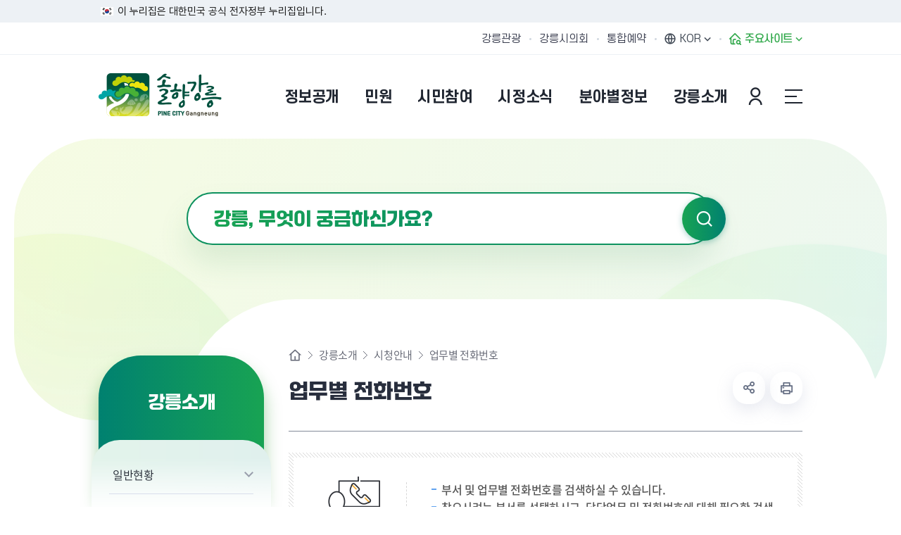

--- FILE ---
content_type: text/html; charset=utf-8
request_url: http://gn.go.kr/www/selectEmployeeList.do?key=735&mode=DEF
body_size: 291831
content:














<!DOCTYPE html>
<html lang="ko">
<head>
	<meta charset="utf-8" />
	<meta http-equiv="X-UA-Compatible" content="IE=Edge" />
	<meta name="viewport" content="width=device-width, height=device-height, initial-scale=1.0, maximum-scale=2.0, minimum-scale=1.0, user-scalable=yes" />
	<meta name="keywords" content="강릉, 강릉시청, 동계올림픽, 평창동계올림픽, 빙상도시강릉, 솔향강릉, 공개개방, 전자민원, 시민참여, 분야별정보, 강릉소개" />
	<meta name="description" content="솔향강릉 - 솔내음 가득한 제일강릉 입니다. 공개개방, 전자민원, 시민참여, 분야별정보, 강릉소개 등 다양한 정보를 제공합니다." />
	<link rel="stylesheet" type="text/css" href="/site/www/css/font.css" />
	<link rel="stylesheet" href="/site/www_2025/css/sub.css?ver=250829">
	<script src="/common_2020/js/jquery-1.12.4.min.js"></script>
	<script src="/common_2020/js/jquery.easing.1.3.js"></script>
	<script src="/common/js/calendar.js"></script>
	<script src="/site/www/js/plugins.js"></script>
	<script src="/site/www/js/layout.js"></script>
	<script src="/site/www_2025/js/common.js"></script>
	<script src="/site/www_2025/js/sub.js"></script>
	<title>업무별 전화번호 - 강릉시청</title>
</head>
<body class="www">


<div id="wrapper">

	<div class="top_banner">
		<div class="inner">
			<span class="nuri_text">이 누리집은 대한민국 공식 전자정부 누리집입니다.</span>
		</div>
	</div>

	<header id="header">
		<h1 class="skip">강릉시청</h1>
		<div class="accessibility">
			<a href="#contents">본문 바로가기</a>
		</div>

		<div class="gnb">
			<div class="wrap clearfix">
				<div class="site">
					<ul class="site_list">
						<li class="site_item"><a href="/tour/index.do" target="_blank" rel="noreferrer noopener" title="새창" class="site_anchor">강릉관광</a></li>
						<li class="site_item"><a href="http://www.gncl.go.kr/" target="_blank" rel="noreferrer noopener" title="새창" class="site_anchor">강릉시의회</a></li>
						<li class="site_item"><a href="/yeyak/index.do" target="_blank" rel="noreferrer noopener" title="새창" class="site_anchor">통합예약</a></li>

					</ul>
				</div>
				<div class="link">
					<ul class="link_list">
						<li class="link_item language">
							<button class="language_show link_anchor" title="언어 선택 열기"><span>KOR</span></button>
							<div class="language_panel">
								<i class="icon"></i>
								<ul class="language_list">
									<li class="language_item"><a href="/eng/index.do" target="_blank" rel="noreferrer noopener" title="새창" class="language_anchor">English</a></li>
									<li class="language_item"><a href="/chn/index.do" target="_blank" rel="noreferrer noopener" title="새창" class="language_anchor">Chinese</a></li>
									<li class="language_item"><a href="/jpn/index.do" target="_blank" rel="noreferrer noopener" title="새창" class="language_anchor">Japanese</a></li>
									<li class="language_item"><a href="/vie/index.do" target="_blank" rel="noreferrer noopener" title="새창" class="language_anchor">Vietnamese</a></li>
								</ul>
							</div>
						</li>
						<li class="link_item family">
							<button class="family_show link_anchor"><span>주요사이트</span></button>
						</li>
					</ul>
				</div>
			</div>
		</div>



		<div class="group">
			<div class="logo">
				<div class="wrap">
					<a href="./index.do" class="logo_anchor">
						<img src="/site/www_2025/images/common/logo.png" alt="솔향강릉 PINE CITY Gangneung">
					</a>
				</div>
			</div>

			<div class="lnb">
				<div class="search_show">
					<button type="button" class="search_btn">검색창 열기</button>
				</div>
				<div class="menu_show">
					<button type="button" class="menu_btn">주메뉴 열기</button>
				</div>

				<nav class="menu after eachdown">
					<h2 class="skip">주메뉴</h2>

					<div class="menu_header">
						<div class="link">
							<ul class="link_list">
								
									
									
										<li class="link_item"><a href="/loginView.do" class="link_anchor">본인인증</a></li>
									
								
								<li class="link_item language">
									<button class="language_show link_anchor">KOR</button>
									<div class="language_panel">
										<i class="icon"></i>
										<ul class="language_list">
											<li class="language_item"><a href="/eng/index.do" target="_blank" rel="noreferrer noopener" title="새창" class="language_anchor">English</a></li>
											<li class="language_item"><a href="/chn/index.do" target="_blank" rel="noreferrer noopener" title="새창" class="language_anchor">Chinese</a></li>
											<li class="language_item"><a href="/jpn/index.do" target="_blank" rel="noreferrer noopener" title="새창" class="language_anchor">Japanese</a></li>
											<li class="language_item"><a href="/vie/index.do" target="_blank" rel="noreferrer noopener" title="새창" class="language_anchor">Vietnamese</a></li>
										</ul>
									</div>
								</li>
								<li class="link_item family">
									<button type="button" class="link_anchor family_show"><span>주요사이트</span></button>
								</li>
							</ul>
						</div>
						<div class="site">
							<ul class="site_list">
								<li class="site_item"><a href="/tour/index.do" target="_blank" rel="noreferrer noopener" title="새창" class="site_anchor">강릉관광</a></li>
								<li class="site_item"><a href="http://www.gncl.go.kr/" target="_blank" rel="noreferrer noopener" title="새창" class="site_anchor">강릉시의회</a></li>
								<li class="site_item"><a href="/yeyak/index.do" target="_blank" rel="noreferrer noopener" title="새창" class="site_anchor">통합예약</a></li>
							</ul>
						</div>
					</div>
					






<div class="lnb">
	<div class="search_show">
		<button type="button" class="search_btn">검색창 열기</button>
	</div>
	<div class="menu_show">
		<button type="button" class="menu_btn">주메뉴 열기</button>
	</div>

	<nav class="menu after eachdown">
		<h2 class="skip">주메뉴</h2>

		<div class="menu_header">
			<div class="link">
				<ul class="link_list">
					
						
						
							<li class="link_item"><a href="/loginView.do" class="link_anchor">본인인증</a></li>
						
					

					<li class="link_item language">
						<button class="language_show link_anchor">KOR</button>
						<div class="language_panel">
							<i class="icon"></i>
							<ul class="language_list">
								<li class="language_item"><a href="/eng/index.do" target="_blank" rel="noopener noreferrer" title="새창" class="language_anchor">English</a></li>
								<li class="language_item"><a href="/chn/index.do" target="_blank" rel="noopener noreferrer" title="새창" class="language_anchor">Chinese</a></li>
								<li class="language_item"><a href="/jpn/index.do" target="_blank" rel="noopener noreferrer" title="새창" class="language_anchor">Japanese</a></li>
								<li class="language_item"><a href="/vie/index.do" target="_blank" rel="noopener noreferrer" title="새창" class="language_anchor">Vietnamese</a></li>
							</ul>
						</div>
					</li>
					<li class="link_item family">
						<button type="button" class="link_anchor family_show"><span>주요사이트</span></button>
					</li>
				</ul>
			</div>
					</div>

		<div class="wrap">
			<div class="depth depth1"><!-- 차수에 맞는 숫자와 조합하여 클래스를 넣어주세요 (예 : depth#, depth#_#) -->
				<ul class="depth_list depth1_list cut">
						<li class="depth_item depth1_item  n1">
						<a href="/www/contents.do?key=727" class="depth_text depth1_text" target="_self" >
						<span>정보공개</span></a>
							<div class="depth depth2">
								<div class="depth2_content">
									<div class="depth_title depth2_title">
										<div class="depth2_info">
												<span class="depth2_slogan">정보공개</span><!-- 현재 1차메뉴명 -->
												<p class="depth2_subject">강릉시의 행사정보를<br>알려드립니다.</p><!-- 1차 메뉴명마다 다르게 작업되어 있습니다. -->
										</div>
									</div>
									<ul class="depth_list depth2_list cut">
												<li class="depth_item depth2_item ">
												<a href="/www/contents.do?key=727" class="depth_text depth2_text" target="_self" >
												<span>행정정보</span></a>


														<div class="depth depth3">
															<ul class="depth_list depth3_list">
																		<li class="depth_item depth3_item ">
																		<a href="/www/contents.do?key=727" class="depth_text depth3_text" target="_self" >
																		<span>시정구호</span></a>
																		</li>
																		<li class="depth_item depth3_item ">
																		<a href="/www/selectBbsNttList.do?bbsNo=1129&amp;key=5551" class="depth_text depth3_text" target="_self" >
																		<span>시정현황</span></a>
																		</li>
																		<li class="depth_item depth3_item ">
																		<a href="/www/contents.do?key=1066" class="depth_text depth3_text" target="_self" >
																		<span>역점시책</span></a>
																		</li>
																		<li class="depth_item depth3_item ">
																		<a href="/www/selectBbsNttList.do?bbsNo=1309&amp;key=6376" class="depth_text depth3_text" target="_self" >
																		<span>주요업무계획</span></a>
																		</li>
																		<li class="depth_item depth3_item ">
																		<a href="/www/contents.do?key=135" class="depth_text depth3_text" target="_self" >
																		<span>조직운영정보</span></a>
																		</li>
																		<li class="depth_item depth3_item ">
																		<a href="/www/contents.do?key=131" class="depth_text depth3_text" target="_self" >
																		<span>공유재산</span></a>
																		</li>
																		<li class="depth_item depth3_item ">
																		<a href="/www/contents.do?key=5517" class="depth_text depth3_text" target="_self" >
																		<span>시정백서</span></a>
																		</li>
																		<li class="depth_item depth3_item ">
																		<a href="/www/selectBbsNttList.do?bbsNo=5&amp;key=22" class="depth_text depth3_text" target="_self" >
																		<span>공무국외출장보고</span></a>
																		</li>
																		<li class="depth_item depth3_item ">
																		<a href="/www/contents.do?key=155" class="depth_text depth3_text" target="_self" >
																		<span>행정지도</span></a>
																		</li>
																		<li class="depth_item depth3_item ">
																		<a href="https://www.elis.go.kr/locgovalr/locgovSeAlrList?ctpvSggCd=42150" class="depth_text depth3_text" target="_blank" rel="noopener noreferrer" title="새 브라우저가 열립니다">
																		<span>자치법규</span></a>
																		</li>
																		<li class="depth_item depth3_item ">
																		<a href="/www/contents.do?key=2608" class="depth_text depth3_text" target="_self" >
																		<span>영조물배상공제</span></a>
																		</li>
																		<li class="depth_item depth3_item ">
																		<a href="/www/selectBbsNttList.do?bbsNo=1069&amp;key=5508" class="depth_text depth3_text" target="_self" >
																		<span>기관표창 및 수상실적</span></a>
																		</li>
																		<li class="depth_item depth3_item ">
																		<a href="/www/selectBbsNttList.do?bbsNo=1410&amp;key=6712" class="depth_text depth3_text" target="_self" >
																		<span>달라지는 강릉생활</span></a>
																		</li>
															</ul>
														</div>
												</li>
												<li class="depth_item depth2_item ">
												<a href="/www/selectStatsAnlrptWebList.do?key=151" class="depth_text depth2_text" target="_self" >
												<span>통계정보</span></a>


														<div class="depth depth3">
															<ul class="depth_list depth3_list">
																		<li class="depth_item depth3_item ">
																		<a href="/www/selectStatsAnlrptWebList.do?key=151" class="depth_text depth3_text" target="_self" >
																		<span>통계연보</span></a>
																		</li>
																		<li class="depth_item depth3_item ">
																		<a href="/www/selectBbsNttList.do?bbsNo=195&amp;key=1743" class="depth_text depth3_text" target="_self" >
																		<span>주민등록인구현황</span></a>
																		</li>
																		<li class="depth_item depth3_item ">
																		<a href="/www/selectBbsNttList.do?bbsNo=9&amp;key=153" class="depth_text depth3_text" target="_self" >
																		<span>자동차등록현황</span></a>
																		</li>
																		<li class="depth_item depth3_item ">
																		<a href="/www/selectBbsNttList.do?bbsNo=120&amp;key=154" class="depth_text depth3_text" target="_self" >
																		<span>경제통계 통합조사</span></a>
																		</li>
																		<li class="depth_item depth3_item ">
																		<a href="/www/selectBbsNttList.do?bbsNo=397&amp;key=2586" class="depth_text depth3_text" target="_self" >
																		<span>경제지표동향</span></a>
																		</li>
																		<li class="depth_item depth3_item ">
																		<a href="/www/selectBbsNttList.do?bbsNo=121&amp;key=1267" class="depth_text depth3_text" target="_self" >
																		<span>사회조사</span></a>
																		</li>
																		<li class="depth_item depth3_item ">
																		<a href="/www/contents.do?key=6742" class="depth_text depth3_text" target="_self" >
																		<span>통계지리정보서비스</span></a>
																		</li>
															</ul>
														</div>
												</li>
												<li class="depth_item depth2_item ">
												<a href="/www/selectBbsNttList.do?bbsNo=557&amp;key=60" class="depth_text depth2_text" target="_self" >
												<span>재정정보</span></a>


														<div class="depth depth3">
															<ul class="depth_list depth3_list">
																		<li class="depth_item depth3_item ">
																		<a href="/www/selectBbsNttList.do?bbsNo=557&amp;key=60" class="depth_text depth3_text" target="_self" >
																		<span>예산개요</span></a>
																		</li>
																		<li class="depth_item depth3_item ">
																		<a href="/www/contents.do?key=6854" class="depth_text depth3_text" target="_self" >
																		<span>세입세출예산서</span></a>
																		</li>
																		<li class="depth_item depth3_item ">
																		<a href="/www/contents.do?key=6763" class="depth_text depth3_text" target="_self" >
																		<span>세입세출결산서</span></a>
																		</li>
																		<li class="depth_item depth3_item ">
																		<a href="/www/contents.do?key=6856" class="depth_text depth3_text" target="_self" >
																		<span>기금운용계획서</span></a>
																		</li>
																		<li class="depth_item depth3_item ">
																		<a href="/www/selectBbsNttList.do?bbsNo=201&amp;key=122" class="depth_text depth3_text" target="_self" >
																		<span>성인지예산서</span></a>
																		</li>
																		<li class="depth_item depth3_item ">
																		<a href="/www/selectBbsNttList.do?bbsNo=8&amp;key=124" class="depth_text depth3_text" target="_self" >
																		<span>재정공시</span></a>
																		</li>
																		<li class="depth_item depth3_item ">
																		<a href="/www/selectBbsNttList.do?bbsNo=1649&amp;key=6860" class="depth_text depth3_text" target="_self" >
																		<span>보조금</span></a>
																		</li>
															</ul>
														</div>
												</li>
												<li class="depth_item depth2_item ">
												<a href="/www/selectBbsNttList.do?bbsNo=2&amp;key=12" class="depth_text depth2_text" target="_self" >
												<span>청렴강릉</span></a>


														<div class="depth depth3">
															<ul class="depth_list depth3_list">
																		<li class="depth_item depth3_item ">
																		<a href="/www/selectBbsNttList.do?bbsNo=2&amp;key=12" class="depth_text depth3_text" target="_self" >
																		<span>감사결과 공개</span></a>
																		</li>
																		<li class="depth_item depth3_item ">
																		<a href="/www/selectBbsNttList.do?bbsNo=124&amp;key=1421" class="depth_text depth3_text" target="_self" >
																		<span>청렴/감사행정 안내</span></a>
																		</li>
																		<li class="depth_item depth3_item ">
																		<a href="/www/selectBbsNttList.do?bbsNo=125&amp;key=1422" class="depth_text depth3_text" target="_self" >
																		<span>부패행위 현황 공개</span></a>
																		</li>
																		<li class="depth_item depth3_item ">
																		<a href="/www/selectBbsNttList.do?bbsNo=1411&amp;key=6705" class="depth_text depth3_text" target="_self" >
																		<span>소송 운영 현황</span></a>
																		</li>
															</ul>
														</div>
												</li>
												<li class="depth_item depth2_item ">
												<a href="/www/contents.do?key=6" class="depth_text depth2_text" target="_self" >
												<span>정보공개</span></a>


														<div class="depth depth3">
															<ul class="depth_list depth3_list">
																		<li class="depth_item depth3_item ">
																		<a href="/www/contents.do?key=6" class="depth_text depth3_text" target="_self" >
																		<span>정보공개제도 안내</span></a>
																		</li>
																		<li class="depth_item depth3_item ">
																		<a href="https://www.open.go.kr/" class="depth_text depth3_text" target="_blank" rel="noopener noreferrer" title="새 브라우저가 열립니다">
																		<span>정보공개청구</span></a>
																		</li>
																		<li class="depth_item depth3_item ">
																		<a href="https://www.open.go.kr/othicInfo/infoList/infoList.do" class="depth_text depth3_text" target="_blank" rel="noopener noreferrer" title="새 브라우저가 열립니다">
																		<span>원문정보공개</span></a>
																		</li>
																		<li class="depth_item depth3_item ">
																		<a href="/www/contents.do?key=8" class="depth_text depth3_text" target="_self" >
																		<span>비공개대상 정보기준</span></a>
																		</li>
																		<li class="depth_item depth3_item ">
																		<a href="/www/contents.do?key=1112" class="depth_text depth3_text" target="_self" >
																		<span>지방공기업</span></a>
																		</li>
																		<li class="depth_item depth3_item ">
																		<a href="/www/selectBbsNttList.do?bbsNo=949&amp;key=4950" class="depth_text depth3_text" target="_self" >
																		<span>개인정보 목적외 이용 및 제3자 제공</span></a>
																		</li>
															</ul>
														</div>
												</li>
												<li class="depth_item depth2_item ">
												<a href="/www/selectBefeatPublictWebList.do?key=15" class="depth_text depth2_text" target="_self" >
												<span>사전정보공표</span></a>


														<div class="depth depth3">
															<ul class="depth_list depth3_list">
																		<li class="depth_item depth3_item ">
																		<a href="/www/selectBefeatPublictWebList.do?key=15" class="depth_text depth3_text" target="_self" >
																		<span>사전정보공표 현황</span></a>
																		</li>
																		<li class="depth_item depth3_item ">
																		<a href="/www/selectBbsNttList.do?bbsNo=4&amp;key=20" class="depth_text depth3_text" target="_self" >
																		<span>업무추진비</span></a>
																		</li>
																		<li class="depth_item depth3_item ">
																		<a href="/www/contents.do?key=2023" class="depth_text depth3_text" target="_self" >
																		<span>정책실명제</span></a>
																		</li>
																		<li class="depth_item depth3_item ">
																		<a href="https://eminwon.gangneung.go.kr/emwp/gov/mogaha/ntis/web/caf/mwwd/action/CafMwWdOpenAction.do?method=selectListAdmm&amp;menu_id=CAFOPNWebAdmmOpenL&amp;jndinm=CafMwWdOpenEJB&amp;methodnm=selectListAdmm&amp;context=NTIS" class="depth_text depth3_text" target="_blank" rel="noopener noreferrer" title="새 브라우저가 열립니다">
																		<span>행정처분공개</span></a>
																		</li>
																		<li class="depth_item depth3_item ">
																		<a href="/www/selectBbsNttList.do?bbsNo=1289&amp;key=6356" class="depth_text depth3_text" target="_self" >
																		<span>위원회</span></a>
																		</li>
															</ul>
														</div>
												</li>
												<li class="depth_item depth2_item ">
												<a href="http://www.gn.go.kr/gyeyak/" class="depth_text depth2_text" target="_blank" rel="noopener noreferrer" title="새 브라우저가 열립니다">
												<span>계약/입찰정보</span></a>


												</li>
												<li class="depth_item depth2_item ">
												<a href="/www/contents.do?key=4829" class="depth_text depth2_text" target="_self" >
												<span>공공데이터개방</span></a>


														<div class="depth depth3">
															<ul class="depth_list depth3_list">
																		<li class="depth_item depth3_item ">
																		<a href="/www/contents.do?key=4829" class="depth_text depth3_text" target="_self" >
																		<span>공공데이터개방</span></a>
																		</li>
																		<li class="depth_item depth3_item ">
																		<a href="/www/selectBbsNttList.do?bbsNo=853&amp;key=4830" class="depth_text depth3_text" target="_self" >
																		<span>수요조사</span></a>
																		</li>
															</ul>
														</div>
												</li>
									</ul>
								</div>
							</div>
						</li>
						<li class="depth_item depth1_item  n2">
						<a href="/www/contents.do?key=2830" class="depth_text depth1_text" target="_self" >
						<span>민원</span></a>
							<div class="depth depth2">
								<div class="depth2_content">
									<div class="depth_title depth2_title">
										<div class="depth2_info">
												<span class="depth2_slogan">민원</span><!-- 현재 1차메뉴명 -->
												<p class="depth2_subject">강릉시 민원 절차 및 정보를<br> 안내해드립니다.</p><!-- 1차 메뉴명마다 다르게 작업되어 있습니다. -->
										</div>
									</div>
									<ul class="depth_list depth2_list cut">
												<li class="depth_item depth2_item ">
												<a href="/www/contents.do?key=2830" class="depth_text depth2_text" target="_self" >
												<span>강릉시에 바란다</span></a>


														<div class="depth depth3">
															<ul class="depth_list depth3_list">
																		<li class="depth_item depth3_item ">
																		<a href="/www/contents.do?key=2830" class="depth_text depth3_text" target="_self" >
																		<span>민원신청</span></a>
																		</li>
																		<li class="depth_item depth3_item ">
																		<a href="/www/contents.do?key=1808" class="depth_text depth3_text" target="_self" >
																		<span>공개민원</span></a>
																		</li>
																		<li class="depth_item depth3_item ">
																		<a href="/www/contents.do?key=1809" class="depth_text depth3_text" target="_self" >
																		<span>나의민원보기</span></a>
																		</li>
															</ul>
														</div>
												</li>
												<li class="depth_item depth2_item ">
												<a href="/www/contents.do?key=1121" class="depth_text depth2_text" target="_self" >
												<span>민원안내</span></a>


														<div class="depth depth3">
															<ul class="depth_list depth3_list">
																		<li class="depth_item depth3_item ">
																		<a href="/www/contents.do?key=1121" class="depth_text depth3_text" target="_self" >
																		<span>주요민원전화번호</span></a>
																		</li>
																		<li class="depth_item depth3_item ">
																		<a href="/www/contents.do?key=162" class="depth_text depth3_text" target="_self" >
																		<span>시청민원실</span></a>
																		</li>
																		<li class="depth_item depth3_item ">
																		<a href="/www/contents.do?key=167" class="depth_text depth3_text" target="_self" >
																		<span>강릉시 민원콜센터</span></a>
																		</li>
																		<li class="depth_item depth3_item ">
																		<a href="https://www.110.go.kr" class="depth_text depth3_text" target="_blank" rel="noopener noreferrer" title="새 브라우저가 열립니다">
																		<span>110국민콜(수어/채팅/문자)</span></a>
																		</li>
																		<li class="depth_item depth3_item ">
																		<a href="/www/contents.do?key=4466" class="depth_text depth3_text" target="_self" >
																		<span>본인서명사실확인서</span></a>
																		</li>
																		<li class="depth_item depth3_item ">
																		<a href="/www/contents.do?key=171" class="depth_text depth3_text" target="_self" >
																		<span>민원후견인제</span></a>
																		</li>
																		<li class="depth_item depth3_item ">
																		<a href="/www/contents.do?key=172" class="depth_text depth3_text" target="_self" >
																		<span>민원1회 방문처리제</span></a>
																		</li>
																		<li class="depth_item depth3_item ">
																		<a href="/www/contents.do?key=173" class="depth_text depth3_text" target="_self" >
																		<span>사전심사청구제</span></a>
																		</li>
																		<li class="depth_item depth3_item ">
																		<a href="https://docu.gdoc.go.kr/index.do" class="depth_text depth3_text" target="_blank" rel="noopener noreferrer" title="새 브라우저가 열립니다">
																		<span>문서24</span></a>
																		</li>
																		<li class="depth_item depth3_item ">
																		<a href="https://eminwon.gangneung.go.kr/emwp/gov/mogaha/ntis/web/caf/mwwd/action/CafMwWdOpenAction.do?method=selectListMwOpn&amp;menu_id=CAFOPNWebMwOpenL&amp;jndinm=CafMwWdOpenEJB&amp;methodnm=selectListMwOpn&amp;context=NTIS" class="depth_text depth3_text" target="_blank" rel="noopener noreferrer" title="새 브라우저가 열립니다">
																		<span>민원처리공개시스템</span></a>
																		</li>
																		<li class="depth_item depth3_item ">
																		<a href="/www/contents.do?key=157" class="depth_text depth3_text" target="_self" >
																		<span>행정서비스헌장</span></a>
																		</li>
															</ul>
														</div>
												</li>
												<li class="depth_item depth2_item ">
												<a href="/www/contents.do?key=170" class="depth_text depth2_text" target="_self" >
												<span>민원발급</span></a>


														<div class="depth depth3">
															<ul class="depth_list depth3_list">
																		<li class="depth_item depth3_item ">
																		<a href="/www/contents.do?key=170" class="depth_text depth3_text" target="_self" >
																		<span>어디서나 민원발급</span></a>
																		</li>
																		<li class="depth_item depth3_item ">
																		<a href="/www/contents.do?key=2910" class="depth_text depth3_text" target="_self" >
																		<span>무인민원발급기</span></a>
																		</li>
																		<li class="depth_item depth3_item ">
																		<a href="/www/contents.do?key=5616" class="depth_text depth3_text" target="_self" >
																		<span>민원 제증명 수수료 면제사항</span></a>
																		</li>
																		<li class="depth_item depth3_item ">
																		<a href="https://www.gov.kr" class="depth_text depth3_text" target="_blank" rel="noopener noreferrer" title="새 브라우저가 열립니다">
																		<span>인터넷민원발급(정부24)</span></a>
																		</li>
																		<li class="depth_item depth3_item ">
																		<a href="http://efamily.scourt.go.kr" class="depth_text depth3_text" target="_blank" rel="noopener noreferrer" title="새 브라우저가 열립니다">
																		<span>가족관계민원발급(인터넷)</span></a>
																		</li>
															</ul>
														</div>
												</li>
												<li class="depth_item depth2_item ">
												<a href="/www/selectCvplMnlFormatWebList.do?key=166" class="depth_text depth2_text" target="_self" >
												<span>민원편람/서식</span></a>


												</li>
												<li class="depth_item depth2_item ">
												<a href="/www/contents.do?key=4834" class="depth_text depth2_text" target="_self" >
												<span>분야별민원</span></a>


														<div class="depth depth3">
															<ul class="depth_list depth3_list">
																		<li class="depth_item depth3_item ">
																		<a href="/www/contents.do?key=4834" class="depth_text depth3_text" target="_self" >
																		<span>분야별민원 한눈에 보기</span></a>
																		</li>
																		<li class="depth_item depth3_item ">
																		<a href="/www/contents.do?key=187" class="depth_text depth3_text" target="_self" >
																		<span>여권민원</span></a>
																		</li>
																		<li class="depth_item depth3_item ">
																		<a href="https://www.gn.go.kr/www/contents.do?key=6340" class="depth_text depth3_text" target="_self" >
																		<span>지방세</span></a>
																		</li>
																		<li class="depth_item depth3_item ">
																		<a href="/www/contents.do?key=1430" class="depth_text depth3_text" target="_self" >
																		<span>토지/부동산</span></a>
																		</li>
																		<li class="depth_item depth3_item ">
																		<a href="/www/selectBbsNttList.do?bbsNo=123&amp;key=526" class="depth_text depth3_text" target="_self" >
																		<span>건축</span></a>
																		</li>
																		<li class="depth_item depth3_item ">
																		<a href="/www/contents.do?key=212" class="depth_text depth3_text" target="_self" >
																		<span>자동차</span></a>
																		</li>
																		<li class="depth_item depth3_item ">
																		<a href="/www/contents.do?key=1713" class="depth_text depth3_text" target="_self" >
																		<span>건설기계</span></a>
																		</li>
																		<li class="depth_item depth3_item ">
																		<a href="contents.do?key=2547" class="depth_text depth3_text" target="_self" >
																		<span>환경</span></a>
																		</li>
																		<li class="depth_item depth3_item ">
																		<a href="https://www.gn.go.kr/waterpay/ncoe/index.do" class="depth_text depth3_text" target="_blank" rel="noopener noreferrer" title="새 브라우저가 열립니다">
																		<span>상하수도요금</span></a>
																		</li>
																		<li class="depth_item depth3_item ">
																		<a href="/www/contents.do?key=5534" class="depth_text depth3_text" target="_self" >
																		<span>교통</span></a>
																		</li>
															</ul>
														</div>
												</li>
									</ul>
								</div>
							</div>
						</li>
						<li class="depth_item depth1_item  n3">
						<a href="/www/contents.do?key=1143" class="depth_text depth1_text" target="_self" >
						<span>시민참여</span></a>
							<div class="depth depth2">
								<div class="depth2_content">
									<div class="depth_title depth2_title">
										<div class="depth2_info">
												<span class="depth2_slogan">시민참여</span><!-- 현재 1차메뉴명 -->
												<p class="depth2_subject">시민의 목소리를 듣고<br>함께 소통합니다.</p><!-- 1차 메뉴명마다 다르게 작업되어 있습니다. -->
										</div>
									</div>
									<ul class="depth_list depth2_list cut">
												<li class="depth_item depth2_item ">
												<a href="/www/contents.do?key=1143" class="depth_text depth2_text" target="_self" >
												<span>시민제안</span></a>


														<div class="depth depth3">
															<ul class="depth_list depth3_list">
																		<li class="depth_item depth3_item ">
																		<a href="/www/contents.do?key=1143" class="depth_text depth3_text" target="_self" >
																		<span>제안안내</span></a>
																		</li>
																		<li class="depth_item depth3_item ">
																		<a href="/www/contents.do?key=289" class="depth_text depth3_text" target="_self" >
																		<span>제안하기</span></a>
																		</li>
																		<li class="depth_item depth3_item ">
																		<a href="/www/contents.do?key=1404" class="depth_text depth3_text" target="_self" >
																		<span>공개제안</span></a>
																		</li>
																		<li class="depth_item depth3_item ">
																		<a href="/www/selectBbsNttList.do?bbsNo=1589&amp;key=6850" class="depth_text depth3_text" target="_self" >
																		<span>우수제안</span></a>
																		</li>
																		<li class="depth_item depth3_item ">
																		<a href="/www/contents.do?key=290" class="depth_text depth3_text" target="_self" >
																		<span>나의제안보기</span></a>
																		</li>
															</ul>
														</div>
												</li>
												<li class="depth_item depth2_item ">
												<a href="/www/contents.do?key=2164" class="depth_text depth2_text" target="_self" >
												<span>주민참여예산</span></a>


														<div class="depth depth3">
															<ul class="depth_list depth3_list">
																		<li class="depth_item depth3_item ">
																		<a href="/www/contents.do?key=2164" class="depth_text depth3_text" target="_self" >
																		<span>주민참여예산제 안내</span></a>
																		</li>
																		<li class="depth_item depth3_item ">
																		<a href="/www/contents.do?key=2851" class="depth_text depth3_text" target="_self" >
																		<span>제안사업 공모</span></a>
																		</li>
																		<li class="depth_item depth3_item ">
																		<a href="/www/selectBbsNttList.do?bbsNo=302&amp;key=2166" class="depth_text depth3_text" target="_self" >
																		<span>알림마당</span></a>
																		</li>
															</ul>
														</div>
												</li>
												<li class="depth_item depth2_item ">
												<a href="/www/contents.do?key=2611" class="depth_text depth2_text" target="_self" >
												<span>규제개혁</span></a>


														<div class="depth depth3">
															<ul class="depth_list depth3_list">
																		<li class="depth_item depth3_item ">
																		<a href="/www/contents.do?key=2611" class="depth_text depth3_text" target="_self" >
																		<span>규제개혁안내</span></a>
																		</li>
																		<li class="depth_item depth3_item ">
																		<a href="/www/selectBbsNttList.do?bbsNo=1049&amp;key=5499" class="depth_text depth3_text" target="_self" >
																		<span>규제개혁 알림마당</span></a>
																		</li>
																		<li class="depth_item depth3_item ">
																		<a href="/www/contents.do?key=142" class="depth_text depth3_text" target="_self" >
																		<span>행정규제사무목록</span></a>
																		</li>
																		<li class="depth_item depth3_item ">
																		<a href="/www/contents.do?key=4318" class="depth_text depth3_text" target="_self" >
																		<span>규제입증요청제</span></a>
																		</li>
																		<li class="depth_item depth3_item ">
																		<a href="https://www.sinmungo.go.kr/" class="depth_text depth3_text" target="_blank" rel="noopener noreferrer" title="새 브라우저가 열립니다">
																		<span>규제신문고</span></a>
																		</li>
															</ul>
														</div>
												</li>
												<li class="depth_item depth2_item ">
												<a href="/www/contents.do?key=310" class="depth_text depth2_text" target="_self" >
												<span>신고센터</span></a>


														<div class="depth depth3">
															<ul class="depth_list depth3_list">
																		<li class="depth_item depth3_item ">
																		<a href="/www/contents.do?key=310" class="depth_text depth3_text" target="_self" >
																		<span>공직부조리신고</span></a>
																		</li>
																		<li class="depth_item depth3_item ">
																		<a href="https://www.clean.go.kr" class="depth_text depth3_text" target="_blank" rel="noopener noreferrer" title="새 브라우저가 열립니다">
																		<span>부패공익신고</span></a>
																		</li>
																		<li class="depth_item depth3_item ">
																		<a href="/www/contents.do?key=292" class="depth_text depth3_text" target="_self" >
																		<span>예산낭비신고센터</span></a>
																		</li>
																		<li class="depth_item depth3_item ">
																		<a href="https://www.safetyreport.go.kr" class="depth_text depth3_text" target="_blank" rel="noopener noreferrer" title="새 브라우저가 열립니다">
																		<span>안전신문고</span></a>
																		</li>
																		<li class="depth_item depth3_item ">
																		<a href="https://www.mois.go.kr/frt/sub/a03/pcadMain/screen.do" class="depth_text depth3_text" target="_blank" rel="noopener noreferrer" title="새 브라우저가 열립니다">
																		<span>공직자비리 익명신고</span></a>
																		</li>
																		<li class="depth_item depth3_item ">
																		<a href="https://www.budongsan24.kr" class="depth_text depth3_text" target="_blank" rel="noopener noreferrer" title="새 브라우저가 열립니다">
																		<span>부동산 불법행위 통합 신고센터</span></a>
																		</li>
																		<li class="depth_item depth3_item ">
																		<a href="/www/contents.do?key=6410" class="depth_text depth3_text" target="_self" >
																		<span>감사반장에게 바란다</span></a>
																		</li>
															</ul>
														</div>
												</li>
												<li class="depth_item depth2_item ">
												<a href="/www/contents.do?key=2871" class="depth_text depth2_text" target="_self" >
												<span>시정모니터단</span></a>


												</li>
												<li class="depth_item depth2_item ">
												<a href="/www/selectQestnarWebList.do?key=318&amp;qestnarGroupNo=41" class="depth_text depth2_text" target="_self" >
												<span>설문조사</span></a>


														<div class="depth depth3">
															<ul class="depth_list depth3_list">
																		<li class="depth_item depth3_item ">
																		<a href="/www/selectQestnarWebList.do?key=3066&amp;qestnarGroupNo=41" class="depth_text depth3_text" target="_self" >
																		<span>설문조사</span></a>
																		</li>
																		<li class="depth_item depth3_item ">
																		<a href="/www/selectQestnarWebList.do?key=3067&amp;qestnarGroupNo=162" class="depth_text depth3_text" target="_self" >
																		<span>만족도 설문조사</span></a>
																		</li>
															</ul>
														</div>
												</li>
												<li class="depth_item depth2_item ">
												<a href="/www/contents.do?key=3094" class="depth_text depth2_text" target="_self" >
												<span>적극행정</span></a>


														<div class="depth depth3">
															<ul class="depth_list depth3_list">
																		<li class="depth_item depth3_item ">
																		<a href="/www/contents.do?key=3094" class="depth_text depth3_text" target="_self" >
																		<span>적극행정이란</span></a>
																		</li>
																		<li class="depth_item depth3_item ">
																		<a href="/www/selectBbsNttList.do?bbsNo=617&amp;key=3204" class="depth_text depth3_text" target="_self" >
																		<span>적극행정 우수사례</span></a>
																		</li>
																		<li class="depth_item depth3_item ">
																		<a href="/www/contents.do?key=3256" class="depth_text depth3_text" target="_self" >
																		<span>적극행정 추천하기</span></a>
																		</li>
															</ul>
														</div>
												</li>
												<li class="depth_item depth2_item ">
												<a href="/www/contents.do?key=405" class="depth_text depth2_text" target="_self" >
												<span>자원봉사</span></a>


												</li>
												<li class="depth_item depth2_item ">
												<a href="/www/selectBbsNttList.do?bbsNo=33&amp;key=321" class="depth_text depth2_text" target="_self" >
												<span>칭찬합시다</span></a>


												</li>
												<li class="depth_item depth2_item ">
												<a href="/www/selectBbsNttList.do?bbsNo=34&amp;key=322" class="depth_text depth2_text" target="_self" >
												<span>자유게시판</span></a>


												</li>
									</ul>
								</div>
							</div>
						</li>
						<li class="depth_item depth1_item  n4">
						<a href="/www/selectBbsNttList.do?bbsNo=12&amp;key=258" class="depth_text depth1_text" target="_self" >
						<span>시정소식</span></a>
							<div class="depth depth2">
								<div class="depth2_content">
									<div class="depth_title depth2_title">
										<div class="depth2_info">
												<span class="depth2_slogan">시정소식</span><!-- 현재 1차메뉴명 -->
												<p class="depth2_subject">강릉시의 최신 정보와<br>소식을 전해드립니다.</p><!-- 1차 메뉴명마다 다르게 작업되어 있습니다. -->
										</div>
									</div>
									<ul class="depth_list depth2_list cut">
												<li class="depth_item depth2_item ">
												<a href="/www/selectBbsNttList.do?bbsNo=12&amp;key=258" class="depth_text depth2_text" target="_self" >
												<span>알림/소식</span></a>


														<div class="depth depth3">
															<ul class="depth_list depth3_list">
																		<li class="depth_item depth3_item ">
																		<a href="/www/selectBbsNttList.do?bbsNo=12&amp;key=258" class="depth_text depth3_text" target="_self" >
																		<span>공지사항</span></a>
																		</li>
																		<li class="depth_item depth3_item ">
																		<a href="/www/selectBbsNttList.do?bbsNo=13&amp;key=259" class="depth_text depth3_text" target="_self" >
																		<span>읍면동 소식</span></a>
																		</li>
																		<li class="depth_item depth3_item ">
																		<a href="/www/selectBbsNttList.do?bbsNo=18&amp;key=267" class="depth_text depth3_text" target="_self" >
																		<span>타기관 소식</span></a>
																		</li>
																		<li class="depth_item depth3_item ">
																		<a href="/www/selectBbsNttList.do?bbsNo=16&amp;key=265" class="depth_text depth3_text" target="_self" >
																		<span>인사정보</span></a>
																		</li>
															</ul>
														</div>
												</li>
												<li class="depth_item depth2_item ">
												<a href="/www/selectGosiNttList.do?key=263&amp;searchGosiSe=01,04,06" class="depth_text depth2_text" target="_self" >
												<span>공고/고시</span></a>


														<div class="depth depth3">
															<ul class="depth_list depth3_list">
																		<li class="depth_item depth3_item ">
																		<a href="/www/selectGosiNttList.do?key=263&amp;searchGosiSe=01,04,06" class="depth_text depth3_text" target="_self" >
																		<span>일반공고·고시</span></a>
																		</li>
																		<li class="depth_item depth3_item ">
																		<a href="https://www.gn.go.kr/gyeyak/" class="depth_text depth3_text" target="_blank" rel="noopener noreferrer" title="새 브라우저가 열립니다">
																		<span>입찰공고</span></a>
																		</li>
																		<li class="depth_item depth3_item ">
																		<a href="/www/selectGosiNttList.do?key=261&amp;searchGosiSe=03" class="depth_text depth3_text" target="_self" >
																		<span>입법예고</span></a>
																		</li>
																		<li class="depth_item depth3_item ">
																		<a href="/www/selectBbsNttList.do?bbsNo=15&amp;key=264" class="depth_text depth3_text" target="_self" >
																		<span>분묘개장 공고</span></a>
																		</li>
															</ul>
														</div>
												</li>
												<li class="depth_item depth2_item ">
												<a href="/www/selectBbsNttList.do?bbsNo=128&amp;key=4444" class="depth_text depth2_text" target="_self" >
												<span>취업정보</span></a>


														<div class="depth depth3">
															<ul class="depth_list depth3_list">
																		<li class="depth_item depth3_item ">
																		<a href="/www/selectBbsNttList.do?bbsNo=128&amp;key=4444" class="depth_text depth3_text" target="_self" >
																		<span>채용정보</span></a>
																		</li>
																		<li class="depth_item depth3_item ">
																		<a href="/www/selectBbsNttList.do?bbsNo=32&amp;key=4445" class="depth_text depth3_text" target="_self" >
																		<span>구인정보</span></a>
																		</li>
																		<li class="depth_item depth3_item ">
																		<a href="https://gangwon.work.go.kr/gangneung/main.do" class="depth_text depth3_text" target="_blank" rel="noopener noreferrer" title="새 브라우저가 열립니다">
																		<span>강릉시 일자리지원센터</span></a>
																		</li>
															</ul>
														</div>
												</li>
												<li class="depth_item depth2_item ">
												<a href="/www/selectBbsNttList.do?bbsNo=40&amp;key=1149" class="depth_text depth2_text" target="_self" >
												<span>교육·강좌</span></a>


														<div class="depth depth3">
															<ul class="depth_list depth3_list">
																		<li class="depth_item depth3_item ">
																		<a href="/www/selectBbsNttList.do?bbsNo=40&amp;key=1149" class="depth_text depth3_text" target="_self" >
																		<span>강연·강좌</span></a>
																		</li>
																		<li class="depth_item depth3_item ">
																		<a href="/www/selectBbsNttList.do?bbsNo=131&amp;key=3008" class="depth_text depth3_text" target="_self" >
																		<span>주민자치센터 강좌</span></a>
																		</li>
																		<li class="depth_item depth3_item ">
																		<a href="https://www.gn.go.kr/gnlll/index.do" class="depth_text depth3_text" target="_blank" rel="noopener noreferrer" title="새 브라우저가 열립니다">
																		<span>평생학습관</span></a>
																		</li>
																		<li class="depth_item depth3_item ">
																		<a href="https://www.gnslib.or.kr/" class="depth_text depth3_text" target="_blank" rel="noopener noreferrer" title="새 브라우저가 열립니다">
																		<span>시립도서관</span></a>
																		</li>
															</ul>
														</div>
												</li>
												<li class="depth_item depth2_item ">
												<a href="/www/selectBbsNttList.do?bbsNo=23&amp;key=277" class="depth_text depth2_text" target="_self" >
												<span>보도자료</span></a>


														<div class="depth depth3">
															<ul class="depth_list depth3_list">
																		<li class="depth_item depth3_item ">
																		<a href="/www/selectBbsNttList.do?bbsNo=23&amp;key=277" class="depth_text depth3_text" target="_self" >
																		<span>시정보도자료</span></a>
																		</li>
																		<li class="depth_item depth3_item ">
																		<a href="/www/selectBbsNttList.do?bbsNo=24&amp;key=278" class="depth_text depth3_text" target="_self" >
																		<span>보도해명자료</span></a>
																		</li>
															</ul>
														</div>
												</li>
												<li class="depth_item depth2_item ">
												<a href="/www/selectBbsNttList.do?bbsNo=1630&amp;key=6852" class="depth_text depth2_text" target="_self" >
												<span>시정홍보</span></a>


														<div class="depth depth3">
															<ul class="depth_list depth3_list">
																		<li class="depth_item depth3_item ">
																		<a href="/www/selectBbsNttList.do?bbsNo=1630&amp;key=6852" class="depth_text depth3_text" target="_self" >
																		<span>주요뉴스</span></a>
																		</li>
																		<li class="depth_item depth3_item ">
																		<a href="/www/selectBbsNttList.do?bbsNo=809&amp;key=4668" class="depth_text depth3_text" target="_self" >
																		<span>강릉소식지</span></a>
																		</li>
																		<li class="depth_item depth3_item ">
																		<a href="/www/selectSiboWebList.do?key=280" class="depth_text depth3_text" target="_self" >
																		<span>강릉시보</span></a>
																		</li>
																		<li class="depth_item depth3_item ">
																		<a href="/www/selectBbsNttList.do?bbsNo=20&amp;key=272" class="depth_text depth3_text" target="_self" >
																		<span>사진</span></a>
																		</li>
																		<li class="depth_item depth3_item ">
																		<a href="/www/contents.do?key=283" class="depth_text depth3_text" target="_self" >
																		<span>강릉시 SNS</span></a>
																		</li>
															</ul>
														</div>
												</li>
									</ul>
								</div>
							</div>
						</li>
						<li class="depth_item depth1_item  n5">
						<a href="/www/contents.do?key=6704" class="depth_text depth1_text" target="_self" >
						<span>분야별정보</span></a>
							<div class="depth depth2">
								<div class="depth2_content">
									<div class="depth_title depth2_title">
										<div class="depth2_info">
										</div>
									</div>
									<ul class="depth_list depth2_list cut">
												<li class="depth_item depth2_item ">
												<a href="https://www.gn.go.kr/welfare/index.do" class="depth_text depth2_text" target="_blank" rel="noopener noreferrer" title="새 브라우저가 열립니다">
												<span>복지</span></a>

													<div class="depth depth3">
														<ul class="depth_list depth3_list">
														</ul>
													</div>
												</li>
												<li class="depth_item depth2_item ">
												<a href="/www/contents.do?key=6704" class="depth_text depth2_text" target="_self" >
												<span>일자리/청년/산업</span></a>

													<div class="depth depth3">
														<ul class="depth_list depth3_list">
																	<li class="depth_item depth3_item ">
																	<a href="/www/contents.do?key=6704" class="depth_text depth3_text" target="_self" >
																	일자리/취업정보</a>
																		<div class="depth depth4">
																			<ul class="depth_list depth4_list">
																						<li class="depth_item depth4_item">
																							<a href="/www/contents.do?key=6704
																							" class="depth_text
																							depth4_text"
																							target="_self
																							" 
																							>
																							강릉시 일자리종합안내서
																							</a>
																						</li>
																						<li class="depth_item depth4_item">
																							<a href="/www/selectBbsNttList.do?bbsNo=32&amp;key=319
																							" class="depth_text
																							depth4_text"
																							target="_self
																							" 
																							>
																							구인정보
																							</a>
																						</li>
																						<li class="depth_item depth4_item">
																							<a href="/www/contents.do?key=1177
																							" class="depth_text
																							depth4_text"
																							target="_self
																							" 
																							>
																							직접일자리(공공근로 등)
																							</a>
																						</li>
																						<li class="depth_item depth4_item">
																							<a href="http://gangwon.work.go.kr/gangneung/main.do
																							" class="depth_text
																							depth4_text"
																							target="_blank
																							" rel="noopener noreferrer" title="새 브라우저가 열립니다"
																							>
																							강릉시 일자리지원센터
																							</a>
																						</li>
																						<li class="depth_item depth4_item">
																							<a href="http://www.gnwomen.kr
																							" class="depth_text
																							depth4_text"
																							target="_blank
																							" rel="noopener noreferrer" title="새 브라우저가 열립니다"
																							>
																							강릉여성인력개발센터
																							</a>
																						</li>
																						<li class="depth_item depth4_item">
																							<a href="/www/contents.do?key=6378
																							" class="depth_text
																							depth4_text"
																							target="_self
																							" 
																							>
																							일자리기관 모음
																							</a>
																						</li>
																			</ul>
																		</div>
																	</li>
																	<li class="depth_item depth3_item ">
																	<a href="/www/selectBbsNttList.do?bbsNo=1009&amp;key=5304" class="depth_text depth3_text" target="_self" >
																	소상공인 지원</a>
																	</li>
																	<li class="depth_item depth3_item ">
																	<a href="/www/selectBbsNttList.do?bbsNo=36&amp;key=412" class="depth_text depth3_text" target="_self" >
																	생활경제</a>
																		<div class="depth depth4">
																			<ul class="depth_list depth4_list">
																						<li class="depth_item depth4_item">
																							<a href="/www/selectBbsNttList.do?bbsNo=36&amp;key=412
																							" class="depth_text
																							depth4_text"
																							target="_self
																							" 
																							>
																							지역물가정보
																							</a>
																						</li>
																						<li class="depth_item depth4_item">
																							<a href="/www/contents.do?key=416
																							" class="depth_text
																							depth4_text"
																							target="_self
																							" 
																							>
																							착한가격업소
																							</a>
																						</li>
																						<li class="depth_item depth4_item">
																							<a href="http://www.gnns.co.kr
																							" class="depth_text
																							depth4_text"
																							target="_blank
																							" rel="noopener noreferrer" title="새 브라우저가 열립니다"
																							>
																							농산물도매시장
																							</a>
																						</li>
																						<li class="depth_item depth4_item">
																							<a href="/www/contents.do?key=3253
																							" class="depth_text
																							depth4_text"
																							target="_self
																							" 
																							>
																							강릉사랑상품권
																							</a>
																						</li>
																						<li class="depth_item depth4_item">
																							<a href="https://www.ccn.go.kr/index.ccn
																							" class="depth_text
																							depth4_text"
																							target="_blank
																							" rel="noopener noreferrer" title="새 브라우저가 열립니다"
																							>
																							소비자보호
																							</a>
																						</li>
																						<li class="depth_item depth4_item">
																							<a href="/www/contents.do?key=6846
																							" class="depth_text
																							depth4_text"
																							target="_self
																							" 
																							>
																							바가지요금신고
																							</a>
																						</li>
																			</ul>
																		</div>
																	</li>
																	<li class="depth_item depth3_item ">
																	<a href="/www/contents.do?key=568" class="depth_text depth3_text" target="_self" >
																	전통시장</a>
																		<div class="depth depth4">
																			<ul class="depth_list depth4_list">
																						<li class="depth_item depth4_item">
																							<a href="/www/contents.do?key=568
																							" class="depth_text
																							depth4_text"
																							target="_self
																							" 
																							>
																							중앙시장
																							</a>
																						</li>
																						<li class="depth_item depth4_item">
																							<a href="/www/contents.do?key=569
																							" class="depth_text
																							depth4_text"
																							target="_self
																							" 
																							>
																							성남시장
																							</a>
																						</li>
																						<li class="depth_item depth4_item">
																							<a href="/www/contents.do?key=570
																							" class="depth_text
																							depth4_text"
																							target="_self
																							" 
																							>
																							동부시장
																							</a>
																						</li>
																						<li class="depth_item depth4_item">
																							<a href="/www/contents.do?key=571
																							" class="depth_text
																							depth4_text"
																							target="_self
																							" 
																							>
																							서부시장
																							</a>
																						</li>
																						<li class="depth_item depth4_item">
																							<a href="/www/contents.do?key=573
																							" class="depth_text
																							depth4_text"
																							target="_self
																							" 
																							>
																							주문진수산시장
																							</a>
																						</li>
																						<li class="depth_item depth4_item">
																							<a href="/www/contents.do?key=574
																							" class="depth_text
																							depth4_text"
																							target="_self
																							" 
																							>
																							주문진종합시장
																							</a>
																						</li>
																						<li class="depth_item depth4_item">
																							<a href="/www/contents.do?key=575
																							" class="depth_text
																							depth4_text"
																							target="_self
																							" 
																							>
																							주문진건어물시장
																							</a>
																						</li>
																						<li class="depth_item depth4_item">
																							<a href="/www/contents.do?key=4546
																							" class="depth_text
																							depth4_text"
																							target="_self
																							" 
																							>
																							주문진좌판풍물시장
																							</a>
																						</li>
																						<li class="depth_item depth4_item">
																							<a href="/www/contents.do?key=577
																							" class="depth_text
																							depth4_text"
																							target="_self
																							" 
																							>
																							전통시장상품권
																							</a>
																						</li>
																			</ul>
																		</div>
																	</li>
																	<li class="depth_item depth3_item ">
																	<a href="/www/contents.do?key=6842" class="depth_text depth3_text" target="_self" >
																	골목형상점가 현황</a>
																	</li>
																	<li class="depth_item depth3_item ">
																	<a href="/www/contents.do?key=1698" class="depth_text depth3_text" target="_self" >
																	사회적기업 지원</a>
																		<div class="depth depth4">
																			<ul class="depth_list depth4_list">
																						<li class="depth_item depth4_item">
																							<a href="/www/contents.do?key=1698
																							" class="depth_text
																							depth4_text"
																							target="_self
																							" 
																							>
																							예비사회적기업 지정
																							</a>
																						</li>
																						<li class="depth_item depth4_item">
																							<a href="/www/contents.do?key=1699
																							" class="depth_text
																							depth4_text"
																							target="_self
																							" 
																							>
																							일자리 창출사업
																							</a>
																						</li>
																						<li class="depth_item depth4_item">
																							<a href="/www/contents.do?key=1703
																							" class="depth_text
																							depth4_text"
																							target="_self
																							" 
																							>
																							전문인력 지원사업
																							</a>
																						</li>
																						<li class="depth_item depth4_item">
																							<a href="/www/contents.do?key=1700
																							" class="depth_text
																							depth4_text"
																							target="_self
																							" 
																							>
																							사회보험료 지원사업
																							</a>
																						</li>
																						<li class="depth_item depth4_item">
																							<a href="/www/contents.do?key=1701
																							" class="depth_text
																							depth4_text"
																							target="_self
																							" 
																							>
																							사업개발비 지원사업
																							</a>
																						</li>
																						<li class="depth_item depth4_item">
																							<a href="/www/contents.do?key=1702
																							" class="depth_text
																							depth4_text"
																							target="_self
																							" 
																							>
																							시설비 지원사업
																							</a>
																						</li>
																			</ul>
																		</div>
																	</li>
																	<li class="depth_item depth3_item ">
																	<a href="https://www.gn.go.kr/welfare/contents.do?key=6645" class="depth_text depth3_text" target="_blank" rel="noopener noreferrer" title="새 브라우저가 열립니다">
																	청년정책</a>
																	</li>
																	<li class="depth_item depth3_item ">
																	<a href="/www/contents.do?key=1632" class="depth_text depth3_text" target="_self" >
																	중소기업 지원</a>
																		<div class="depth depth4">
																			<ul class="depth_list depth4_list">
																						<li class="depth_item depth4_item">
																							<a href="/www/contents.do?key=1632
																							" class="depth_text
																							depth4_text"
																							target="_self
																							" 
																							>
																							박람(전시)회 참가지원
																							</a>
																						</li>
																						<li class="depth_item depth4_item">
																							<a href="/www/contents.do?key=1631
																							" class="depth_text
																							depth4_text"
																							target="_self
																							" 
																							>
																							디자인개발지원
																							</a>
																						</li>
																						<li class="depth_item depth4_item">
																							<a href="/www/contents.do?key=1426
																							" class="depth_text
																							depth4_text"
																							target="_self
																							" 
																							>
																							기업경영정책자금
																							</a>
																						</li>
																						<li class="depth_item depth4_item">
																							<a href="/www/contents.do?key=1696
																							" class="depth_text
																							depth4_text"
																							target="_self
																							" 
																							>
																							청·장년 일자리 지원
																							</a>
																						</li>
																			</ul>
																		</div>
																	</li>
																	<li class="depth_item depth3_item ">
																	<a href="/www/contents.do?key=1271" class="depth_text depth3_text" target="_self" >
																	투자유치</a>
																		<div class="depth depth4">
																			<ul class="depth_list depth4_list">
																						<li class="depth_item depth4_item">
																							<a href="/www/contents.do?key=1271
																							" class="depth_text
																							depth4_text"
																							target="_self
																							" 
																							>
																							투자보조금지원
																							</a>
																						</li>
																						<li class="depth_item depth4_item">
																							<a href="/www/contents.do?key=1449
																							" class="depth_text
																							depth4_text"
																							target="_self
																							" 
																							>
																							세제혜택
																							</a>
																						</li>
																			</ul>
																		</div>
																	</li>
																	<li class="depth_item depth3_item ">
																	<a href="/www/contents.do?key=1273" class="depth_text depth3_text" target="_self" >
																	지식산업</a>
																		<div class="depth depth4">
																			<ul class="depth_list depth4_list">
																						<li class="depth_item depth4_item">
																							<a href="/www/contents.do?key=1273
																							" class="depth_text
																							depth4_text"
																							target="_self
																							" 
																							>
																							해양바이오산업
																							</a>
																						</li>
																						<li class="depth_item depth4_item">
																							<a href="/www/contents.do?key=1274
																							" class="depth_text
																							depth4_text"
																							target="_self
																							" 
																							>
																							세라믹신소재산업
																							</a>
																						</li>
																						<li class="depth_item depth4_item">
																							<a href="/www/contents.do?key=1277
																							" class="depth_text
																							depth4_text"
																							target="_self
																							" 
																							>
																							정보문화사업
																							</a>
																						</li>
																						<li class="depth_item depth4_item">
																							<a href="http://gn.kist.re.kr
																							" class="depth_text
																							depth4_text"
																							target="_blank
																							" rel="noopener noreferrer" title="새 브라우저가 열립니다"
																							>
																							천연물산업
																							</a>
																						</li>
																						<li class="depth_item depth4_item">
																							<a href="http://www.gwtp.or.kr/
																							" class="depth_text
																							depth4_text"
																							target="_blank
																							" rel="noopener noreferrer" title="새 브라우저가 열립니다"
																							>
																							강원테크노파크사업
																							</a>
																						</li>
																						<li class="depth_item depth4_item">
																							<a href="/www/contents.do?key=1446
																							" class="depth_text
																							depth4_text"
																							target="_self
																							" 
																							>
																							산학협력
																							</a>
																						</li>
																			</ul>
																		</div>
																	</li>
																	<li class="depth_item depth3_item ">
																	<a href="/www/contents.do?key=1189" class="depth_text depth3_text" target="_self" >
																	산업단지</a>
																		<div class="depth depth4">
																			<ul class="depth_list depth4_list">
																						<li class="depth_item depth4_item">
																							<a href="/www/contents.do?key=1189
																							" class="depth_text
																							depth4_text"
																							target="_self
																							" 
																							>
																							강릉과학산업단지
																							</a>
																						</li>
																						<li class="depth_item depth4_item">
																							<a href="/www/contents.do?key=1187
																							" class="depth_text
																							depth4_text"
																							target="_self
																							" 
																							>
																							주문진 농공단지
																							</a>
																						</li>
																						<li class="depth_item depth4_item">
																							<a href="/www/contents.do?key=1188
																							" class="depth_text
																							depth4_text"
																							target="_self
																							" 
																							>
																							주문진 제2농공단지
																							</a>
																						</li>
																						<li class="depth_item depth4_item">
																							<a href="/www/contents.do?key=1633
																							" class="depth_text
																							depth4_text"
																							target="_self
																							" 
																							>
																							강릉중소지방산업단지
																							</a>
																						</li>
																			</ul>
																		</div>
																	</li>
														</ul>
													</div>
												</li>
												<li class="depth_item depth2_item ">
												<a href="./sub.do?key=440" class="depth_text depth2_text" target="_self" >
												<span>교육</span></a>

													<div class="depth depth3">
														<ul class="depth_list depth3_list">
																	<li class="depth_item depth3_item ">
																	<a href="/www/contents.do?key=4586" class="depth_text depth3_text" target="_self" >
																	시민정보화교육</a>
																		<div class="depth depth4">
																			<ul class="depth_list depth4_list">
																						<li class="depth_item depth4_item">
																							<a href="/www/contents.do?key=4586
																							" class="depth_text
																							depth4_text"
																							target="_self
																							" 
																							>
																							교육안내
																							</a>
																						</li>
																						<li class="depth_item depth4_item">
																							<a href="https://www.gn.go.kr/yeyak/selectUnityProgrmWebList.do?insttTy=URINTY01&amp;key=5411&amp;searchInsttNo=15&amp;searchProgrmSe=&amp;searchTrget=&amp;searchChrge=&amp;searchOperSttus=&amp;searchKrwd=
																							" class="depth_text
																							depth4_text"
																							target="_self
																							" 
																							>
																							교육신청
																							</a>
																						</li>
																			</ul>
																		</div>
																	</li>
																	<li class="depth_item depth3_item ">
																	<a href="/www/selectBbsNttList.do?bbsNo=131&amp;key=450" class="depth_text depth3_text" target="_self" >
																	주민자치센터 강좌</a>
																	</li>
																	<li class="depth_item depth3_item ">
																	<a href="https://www.gn.go.kr/gnlll/index.do" class="depth_text depth3_text" target="_blank" rel="noopener noreferrer" title="새 브라우저가 열립니다">
																	강릉시 평생학습관</a>
																	</li>
																	<li class="depth_item depth3_item ">
																	<a href="/www/contents.do?key=2726" class="depth_text depth3_text" target="_self" >
																	주문진 문화교육센터</a>
																		<div class="depth depth4">
																			<ul class="depth_list depth4_list">
																						<li class="depth_item depth4_item">
																							<a href="/www/contents.do?key=2727
																							" class="depth_text
																							depth4_text"
																							target="_self
																							" 
																							>
																							시설현황
																							</a>
																						</li>
																						<li class="depth_item depth4_item">
																							<a href="/www/contents.do?key=2728
																							" class="depth_text
																							depth4_text"
																							target="_self
																							" 
																							>
																							교육강좌안내
																							</a>
																						</li>
																						<li class="depth_item depth4_item">
																							<a href="/www/contents.do?key=2729
																							" class="depth_text
																							depth4_text"
																							target="_self
																							" 
																							>
																							생활문화공간
																							</a>
																						</li>
																			</ul>
																		</div>
																	</li>
																	<li class="depth_item depth3_item ">
																	<a href="https://www.gnslib.or.kr" class="depth_text depth3_text" target="_blank" rel="noopener noreferrer" title="새 브라우저가 열립니다">
																	강릉시립도서관</a>
																	</li>
																	<li class="depth_item depth3_item ">
																	<a href="./sub.do?key=2365" class="depth_text depth3_text" target="_blank" rel="noopener noreferrer" title="새 브라우저가 열립니다">
																	강릉문화의집</a>
																	</li>
																	<li class="depth_item depth3_item ">
																	<a href="https://www.gn.go.kr/gnyouth/index.do" class="depth_text depth3_text" target="_blank" rel="noopener noreferrer" title="새 브라우저가 열립니다">
																	청소년수련시설</a>
																	</li>
														</ul>
													</div>
												</li>
												<li class="depth_item depth2_item ">
												<a href="./sub.do?key=506" class="depth_text depth2_text" target="_self" >
												<span>도시/건축/건설</span></a>

													<div class="depth depth3">
														<ul class="depth_list depth3_list">
																	<li class="depth_item depth3_item ">
																	<a href="/www/contents.do?key=506" class="depth_text depth3_text" target="_self" >
																	도시계획</a>
																		<div class="depth depth4">
																			<ul class="depth_list depth4_list">
																						<li class="depth_item depth4_item">
																							<a href="/www/contents.do?key=506
																							" class="depth_text
																							depth4_text"
																							target="_self
																							" 
																							>
																							도시기본계획
																							</a>
																						</li>
																						<li class="depth_item depth4_item">
																							<a href="/www/contents.do?key=512
																							" class="depth_text
																							depth4_text"
																							target="_self
																							" 
																							>
																							도시관리계획
																							</a>
																						</li>
																						<li class="depth_item depth4_item">
																							<a href="/www/contents.do?key=513
																							" class="depth_text
																							depth4_text"
																							target="_self
																							" 
																							>
																							도시계획변천사
																							</a>
																						</li>
																						<li class="depth_item depth4_item">
																							<a href="/www/contents.do?key=5271
																							" class="depth_text
																							depth4_text"
																							target="_self
																							" 
																							>
																							공공디자인
																							</a>
																						</li>
																						<li class="depth_item depth4_item">
																							<a href="/www/contents.do?key=5615
																							" class="depth_text
																							depth4_text"
																							target="_self
																							" 
																							>
																							경관계획
																							</a>
																						</li>
																			</ul>
																		</div>
																	</li>
																	<li class="depth_item depth3_item ">
																	<a href="/www/contents.do?key=1737" class="depth_text depth3_text" target="_self" >
																	도시재생</a>
																		<div class="depth depth4">
																			<ul class="depth_list depth4_list">
																						<li class="depth_item depth4_item">
																							<a href="/www/contents.do?key=1737
																							" class="depth_text
																							depth4_text"
																							target="_self
																							" 
																							>
																							도심생활권 활성화
																							</a>
																						</li>
																						<li class="depth_item depth4_item">
																							<a href="/www/contents.do?key=1655
																							" class="depth_text
																							depth4_text"
																							target="_self
																							" 
																							>
																							도시재생대학
																							</a>
																						</li>
																						<li class="depth_item depth4_item">
																							<a href="/www/contents.do?key=1656
																							" class="depth_text
																							depth4_text"
																							target="_self
																							" 
																							>
																							구도심 소규모 도시재생
																							</a>
																						</li>
																						<li class="depth_item depth4_item">
																							<a href="/www/contents.do?key=1658
																							" class="depth_text
																							depth4_text"
																							target="_self
																							" 
																							>
																							새뜰마을 조성
																							</a>
																						</li>
																			</ul>
																		</div>
																	</li>
																	<li class="depth_item depth3_item ">
																	<a href="/www/contents.do?key=1209" class="depth_text depth3_text" target="_self" >
																	건축/주택</a>
																		<div class="depth depth4">
																			<ul class="depth_list depth4_list">
																						<li class="depth_item depth4_item">
																							<a href="/www/contents.do?key=1209
																							" class="depth_text
																							depth4_text"
																							target="_self
																							" 
																							>
																							공동주택
																							</a>
																						</li>
																						<li class="depth_item depth4_item">
																							<a href="/www/contents.do?key=1206
																							" class="depth_text
																							depth4_text"
																							target="_self
																							" 
																							>
																							농어촌주택 개량사업
																							</a>
																						</li>
																						<li class="depth_item depth4_item">
																							<a href="/www/contents.do?key=1207
																							" class="depth_text
																							depth4_text"
																							target="_self
																							" 
																							>
																							빈집정비사업
																							</a>
																						</li>
																						<li class="depth_item depth4_item">
																							<a href="/www/selectBbsNttList.do?bbsNo=162&amp;key=1684
																							" class="depth_text
																							depth4_text"
																							target="_self
																							" 
																							>
																							건축허가 현황
																							</a>
																						</li>
																						<li class="depth_item depth4_item">
																							<a href="/www/contents.do?key=520
																							" class="depth_text
																							depth4_text"
																							target="_self
																							" 
																							>
																							건축사 사무소현황
																							</a>
																						</li>
																						<li class="depth_item depth4_item">
																							<a href="/www/contents.do?key=524
																							" class="depth_text
																							depth4_text"
																							target="_self
																							" 
																							>
																							강릉시 건축위원회
																							</a>
																						</li>
																						<li class="depth_item depth4_item">
																							<a href="/www/selectBbsNttList.do?bbsNo=132&amp;key=530
																							" class="depth_text
																							depth4_text"
																							target="_self
																							" 
																							>
																							건축 갤러리
																							</a>
																						</li>
																			</ul>
																		</div>
																	</li>
																	<li class="depth_item depth3_item ">
																	<a href="/www/contents.do?key=1214" class="depth_text depth3_text" target="_self" >
																	도시숲</a>
																		<div class="depth depth4">
																			<ul class="depth_list depth4_list">
																						<li class="depth_item depth4_item">
																							<a href="/www/contents.do?key=1214
																							" class="depth_text
																							depth4_text"
																							target="_self
																							" 
																							>
																							도심지 녹지조성
																							</a>
																						</li>
																						<li class="depth_item depth4_item">
																							<a href="/www/contents.do?key=1215
																							" class="depth_text
																							depth4_text"
																							target="_self
																							" 
																							>
																							가로수 조형화사업
																							</a>
																						</li>
																						<li class="depth_item depth4_item">
																							<a href="/www/contents.do?key=1216
																							" class="depth_text
																							depth4_text"
																							target="_self
																							" 
																							>
																							도시공원 조성
																							</a>
																						</li>
																						<li class="depth_item depth4_item">
																							<a href="/www/contents.do?key=1462
																							" class="depth_text
																							depth4_text"
																							target="_self
																							" 
																							>
																							월화거리
																							</a>
																						</li>
																						<li class="depth_item depth4_item">
																							<a href="/www/contents.do?key=5618
																							" class="depth_text
																							depth4_text"
																							target="_self
																							" 
																							>
																							공원녹지기본계획
																							</a>
																						</li>
																						<li class="depth_item depth4_item">
																							<a href="/www/contents.do?key=6758
																							" class="depth_text
																							depth4_text"
																							target="_self
																							" 
																							>
																							도시숲등 조성·관리계획
																							</a>
																						</li>
																			</ul>
																		</div>
																	</li>
																	<li class="depth_item depth3_item ">
																	<a href="/www/contents.do?key=1709" class="depth_text depth3_text" target="_self" >
																	건설/도로</a>
																		<div class="depth depth4">
																			<ul class="depth_list depth4_list">
																						<li class="depth_item depth4_item">
																							<a href="/www/contents.do?key=1709
																							" class="depth_text
																							depth4_text"
																							target="_self
																							" 
																							>
																							골재채취허가 안내
																							</a>
																						</li>
																						<li class="depth_item depth4_item">
																							<a href="/www/contents.do?key=1710
																							" class="depth_text
																							depth4_text"
																							target="_self
																							" 
																							>
																							도로점용허가 안내
																							</a>
																						</li>
																						<li class="depth_item depth4_item">
																							<a href="/www/contents.do?key=1735
																							" class="depth_text
																							depth4_text"
																							target="_self
																							" 
																							>
																							하천점용허가 안내
																							</a>
																						</li>
																						<li class="depth_item depth4_item">
																							<a href="/www/contents.do?key=1711
																							" class="depth_text
																							depth4_text"
																							target="_self
																							" 
																							>
																							그린바이크(자전거)
																							</a>
																						</li>
																			</ul>
																		</div>
																	</li>
																	<li class="depth_item depth3_item ">
																	<a href="/www/contents.do?key=4955" class="depth_text depth3_text" target="_self" >
																	스마트도시</a>
																		<div class="depth depth4">
																			<ul class="depth_list depth4_list">
																						<li class="depth_item depth4_item">
																							<a href="/www/contents.do?key=4955
																							" class="depth_text
																							depth4_text"
																							target="_self
																							" 
																							>
																							스마트도시 강릉
																							</a>
																						</li>
																						<li class="depth_item depth4_item">
																							<a href="/www/contents.do?key=4958
																							" class="depth_text
																							depth4_text"
																							target="_self
																							" 
																							>
																							주요 스마트도시 사업
																							</a>
																						</li>
																			</ul>
																		</div>
																	</li>
														</ul>
													</div>
												</li>
												<li class="depth_item depth2_item ">
												<a href="./sub.do?key=1643" class="depth_text depth2_text" target="_self" >
												<span>문화/체육</span></a>

													<div class="depth depth3">
														<ul class="depth_list depth3_list">
																	<li class="depth_item depth3_item ">
																	<a href="http://coffeefestival.net/" class="depth_text depth3_text" target="_self" >
																	문화예술행사</a>
																		<div class="depth depth4">
																			<ul class="depth_list depth4_list">
																						<li class="depth_item depth4_item">
																							<a href="http://coffeefestival.net/
																							" class="depth_text
																							depth4_text"
																							target="_blank
																							" rel="noopener noreferrer" title="새 브라우저가 열립니다"
																							>
																							강릉커피축제
																							</a>
																						</li>
																						<li class="depth_item depth4_item">
																							<a href="http://www.jiff.kr/
																							" class="depth_text
																							depth4_text"
																							target="_blank
																							" rel="noopener noreferrer" title="새 브라우저가 열립니다"
																							>
																							정동진독립영화제
																							</a>
																						</li>
																						<li class="depth_item depth4_item">
																							<a href="/www/contents.do?key=1643
																							" class="depth_text
																							depth4_text"
																							target="_self
																							" 
																							>
																							예술축전
																							</a>
																						</li>
																						<li class="depth_item depth4_item">
																							<a href="/www/contents.do?key=1645
																							" class="depth_text
																							depth4_text"
																							target="_self
																							" 
																							>
																							현대문화전
																							</a>
																						</li>
																						<li class="depth_item depth4_item">
																							<a href="/www/contents.do?key=625
																							" class="depth_text
																							depth4_text"
																							target="_self
																							" 
																							>
																							전통행사
																							</a>
																						</li>
																						<li class="depth_item depth4_item">
																							<a href="/www/contents.do?key=608
																							" class="depth_text
																							depth4_text"
																							target="_self
																							" 
																							>
																							제례
																							</a>
																						</li>
																			</ul>
																		</div>
																	</li>
																	<li class="depth_item depth3_item ">
																	<a href="/www/contents.do?key=758" class="depth_text depth3_text" target="_self" >
																	전통문화</a>
																		<div class="depth depth4">
																			<ul class="depth_list depth4_list">
																						<li class="depth_item depth4_item">
																							<a href="/www/contents.do?key=758
																							" class="depth_text
																							depth4_text"
																							target="_self
																							" 
																							>
																							강릉사투리
																							</a>
																						</li>
																						<li class="depth_item depth4_item">
																							<a href="/www/selectBbsNttList.do?bbsNo=137&amp;key=630
																							" class="depth_text
																							depth4_text"
																							target="_self
																							" 
																							>
																							신화/전설
																							</a>
																						</li>
																						<li class="depth_item depth4_item">
																							<a href="/www/contents.do?key=655
																							" class="depth_text
																							depth4_text"
																							target="_self
																							" 
																							>
																							농악/민요
																							</a>
																						</li>
																			</ul>
																		</div>
																	</li>
																	<li class="depth_item depth3_item ">
																	<a href="/www/contents.do?key=632" class="depth_text depth3_text" target="_self" >
																	강릉의 역사인물</a>
																		<div class="depth depth4">
																			<ul class="depth_list depth4_list">
																						<li class="depth_item depth4_item">
																							<a href="/www/contents.do?key=632
																							" class="depth_text
																							depth4_text"
																							target="_self
																							" 
																							>
																							역사인물
																							</a>
																						</li>
																						<li class="depth_item depth4_item">
																							<a href="/www/contents.do?key=649
																							" class="depth_text
																							depth4_text"
																							target="_self
																							" 
																							>
																							강릉의 12향현인물
																							</a>
																						</li>
																			</ul>
																		</div>
																	</li>
																	<li class="depth_item depth3_item ">
																	<a href="/www/contents.do?key=1321" class="depth_text depth3_text" target="_self" >
																	국가유산</a>
																		<div class="depth depth4">
																			<ul class="depth_list depth4_list">
																						<li class="depth_item depth4_item">
																							<a href="/www/contents.do?key=1321
																							" class="depth_text
																							depth4_text"
																							target="_self
																							" 
																							>
																							국가유산 현황
																							</a>
																						</li>
																						<li class="depth_item depth4_item">
																							<a href="/www/selectBbsNttList.do?bbsNo=85&amp;key=1722
																							" class="depth_text
																							depth4_text"
																							target="_self
																							" 
																							>
																							국가유산 정보
																							</a>
																						</li>
																						<li class="depth_item depth4_item">
																							<a href="/www/contents.do?key=1225
																							" class="depth_text
																							depth4_text"
																							target="_self
																							" 
																							>
																							전통사찰현황
																							</a>
																						</li>
																			</ul>
																		</div>
																	</li>
																	<li class="depth_item depth3_item ">
																	<a href="/www/contents.do?key=661" class="depth_text depth3_text" target="_self" >
																	강릉단오제</a>
																		<div class="depth depth4">
																			<ul class="depth_list depth4_list">
																						<li class="depth_item depth4_item">
																							<a href="/www/contents.do?key=661
																							" class="depth_text
																							depth4_text"
																							target="_self
																							" 
																							>
																							역사와성격
																							</a>
																						</li>
																						<li class="depth_item depth4_item">
																							<a href="/www/contents.do?key=663
																							" class="depth_text
																							depth4_text"
																							target="_self
																							" 
																							>
																							강릉단오제 구성
																							</a>
																						</li>
																						<li class="depth_item depth4_item">
																							<a href="/www/contents.do?key=669
																							" class="depth_text
																							depth4_text"
																							target="_self
																							" 
																							>
																							축제 안내
																							</a>
																						</li>
																						<li class="depth_item depth4_item">
																							<a href="/www/contents.do?key=687
																							" class="depth_text
																							depth4_text"
																							target="_self
																							" 
																							>
																							단오문화유적탐방
																							</a>
																						</li>
																			</ul>
																		</div>
																	</li>
																	<li class="depth_item depth3_item ">
																	<a href="./sub.do?key=678" class="depth_text depth3_text" target="_self" >
																	문화시설</a>
																		<div class="depth depth4">
																			<ul class="depth_list depth4_list">
																						<li class="depth_item depth4_item">
																							<a href="https://www.gn.go.kr/artscenter/index.do
																							" class="depth_text
																							depth4_text"
																							target="_blank
																							" rel="noopener noreferrer" title="새 브라우저가 열립니다"
																							>
																							강릉아트센터
																							</a>
																						</li>
																						<li class="depth_item depth4_item">
																							<a href="https://www.gn.go.kr/mu/index.do
																							" class="depth_text
																							depth4_text"
																							target="_blank
																							" rel="noopener noreferrer" title="새 브라우저가 열립니다"
																							>
																							강릉시립미술관
																							</a>
																						</li>
																						<li class="depth_item depth4_item">
																							<a href="/www/contents.do?key=1763
																							" class="depth_text
																							depth4_text"
																							target="_self
																							" 
																							>
																							시민문화공간
																							</a>
																						</li>
																						<li class="depth_item depth4_item">
																							<a href="https://www.gn.go.kr/dano/index.do
																							" class="depth_text
																							depth4_text"
																							target="_blank
																							" rel="noopener noreferrer" title="새 브라우저가 열립니다"
																							>
																							강릉단오제전수교육관
																							</a>
																						</li>
																						<li class="depth_item depth4_item">
																							<a href="/www/contents.do?key=674
																							" class="depth_text
																							depth4_text"
																							target="_self
																							" 
																							>
																							강릉관노가면극 전수교육관
																							</a>
																						</li>
																						<li class="depth_item depth4_item">
																							<a href="/www/contents.do?key=675
																							" class="depth_text
																							depth4_text"
																							target="_self
																							" 
																							>
																							강릉농악전수교육관
																							</a>
																						</li>
																						<li class="depth_item depth4_item">
																							<a href="/www/contents.do?key=676
																							" class="depth_text
																							depth4_text"
																							target="_self
																							" 
																							>
																							강릉학산오독떼기전수회관
																							</a>
																						</li>
																						<li class="depth_item depth4_item">
																							<a href="/www/contents.do?key=677
																							" class="depth_text
																							depth4_text"
																							target="_self
																							" 
																							>
																							사천하평답교놀이전수회관
																							</a>
																						</li>
																						<li class="depth_item depth4_item">
																							<a href="https://www.gn.go.kr/art/index.do
																							" class="depth_text
																							depth4_text"
																							target="_blank
																							" rel="noopener noreferrer" title="새 브라우저가 열립니다"
																							>
																							강릉시립예술단
																							</a>
																						</li>
																						<li class="depth_item depth4_item">
																							<a href="http://www.gncaf.or.kr/
																							" class="depth_text
																							depth4_text"
																							target="_blank
																							" rel="noopener noreferrer" title="새 브라우저가 열립니다"
																							>
																							강릉문화재단
																							</a>
																						</li>
																						<li class="depth_item depth4_item">
																							<a href="http://www.gncc.or.kr/
																							" class="depth_text
																							depth4_text"
																							target="_blank
																							" rel="noopener noreferrer" title="새 브라우저가 열립니다"
																							>
																							강릉문화원
																							</a>
																						</li>
																						<li class="depth_item depth4_item">
																							<a href="http://gangneung.grandculture.net/
																							" class="depth_text
																							depth4_text"
																							target="_blank
																							" rel="noopener noreferrer" title="새 브라우저가 열립니다"
																							>
																							강릉디지털문화대전
																							</a>
																						</li>
																			</ul>
																		</div>
																	</li>
																	<li class="depth_item depth3_item ">
																	<a href="https://visitgangneung.net/pub/gallery.do" class="depth_text depth3_text" target="_blank" rel="noopener noreferrer" title="새 브라우저가 열립니다">
																	박물관/미술관</a>
																	</li>
																	<li class="depth_item depth3_item ">
																	<a href="https://www.gn.go.kr/gaf/index.do" class="depth_text depth3_text" target="_blank" rel="noopener noreferrer" title="새 브라우저가 열립니다">
																	체육시설</a>
																	</li>
																	<li class="depth_item depth3_item ">
																	<a href="http://www.gncityfc.com/" class="depth_text depth3_text" target="_blank" rel="noopener noreferrer" title="새 브라우저가 열립니다">
																	강릉시민축구단</a>
																	</li>
														</ul>
													</div>
												</li>
												<li class="depth_item depth2_item ">
												<a href="./sub.do?key=6333" class="depth_text depth2_text" target="_self" >
												<span>교통/항만/철도</span></a>

													<div class="depth depth3">
														<ul class="depth_list depth3_list">
																	<li class="depth_item depth3_item ">
																	<a href="https://its.gn.go.kr/main" class="depth_text depth3_text" target="_blank" rel="noopener noreferrer" title="새 브라우저가 열립니다">
																	교통정보</a>
																	</li>
																	<li class="depth_item depth3_item ">
																	<a href="/www/contents.do?key=6333" class="depth_text depth3_text" target="_self" >
																	항만산단물류철도</a>
																		<div class="depth depth4">
																			<ul class="depth_list depth4_list">
																						<li class="depth_item depth4_item">
																							<a href="/www/contents.do?key=6333
																							" class="depth_text
																							depth4_text"
																							target="_self
																							" 
																							>
																							옥계항 개발 및 항만배후단지 조성
																							</a>
																						</li>
																						<li class="depth_item depth4_item">
																							<a href="/www/contents.do?key=5608
																							" class="depth_text
																							depth4_text"
																							target="_self
																							" 
																							>
																							천연물 바이오 국가산업단지
																							</a>
																						</li>
																						<li class="depth_item depth4_item">
																							<a href="/www/contents.do?key=1186
																							" class="depth_text
																							depth4_text"
																							target="_self
																							" 
																							>
																							옥계일반산업단지
																							</a>
																						</li>
																						<li class="depth_item depth4_item">
																							<a href="/www/contents.do?key=4639
																							" class="depth_text
																							depth4_text"
																							target="_self
																							" 
																							>
																							유라시아 철도 주요 노선
																							</a>
																						</li>
																						<li class="depth_item depth4_item">
																							<a href="/www/contents.do?key=4640
																							" class="depth_text
																							depth4_text"
																							target="_self
																							" 
																							>
																							강릉시 철도건설 현황
																							</a>
																						</li>
																						<li class="depth_item depth4_item">
																							<a href="/www/contents.do?key=6372
																							" class="depth_text
																							depth4_text"
																							target="_self
																							" 
																							>
																							강릉~제진 철도건설현황
																							</a>
																						</li>
																						<li class="depth_item depth4_item">
																							<a href="/www/contents.do?key=4641
																							" class="depth_text
																							depth4_text"
																							target="_self
																							" 
																							>
																							노선별 사업개요
																							</a>
																						</li>
																						<li class="depth_item depth4_item">
																							<a href="/www/selectBbsNttList.do?bbsNo=1509&amp;key=6775
																							" class="depth_text
																							depth4_text"
																							target="_self
																							" 
																							>
																							옥계항 컨테이너 물류 서비스 홍보책자
																							</a>
																						</li>
																			</ul>
																		</div>
																	</li>
														</ul>
													</div>
												</li>
												<li class="depth_item depth2_item ">
												<a href="./sub.do?key=466" class="depth_text depth2_text" target="_self" >
												<span>환경/생태/에너지</span></a>

													<div class="depth depth3">
														<ul class="depth_list depth3_list">
																	<li class="depth_item depth3_item ">
																	<a href="/www/contents.do?key=466" class="depth_text depth3_text" target="_self" >
																	쓰레기&amp;재활용</a>
																		<div class="depth depth4">
																			<ul class="depth_list depth4_list">
																						<li class="depth_item depth4_item">
																							<a href="/www/contents.do?key=466
																							" class="depth_text
																							depth4_text"
																							target="_self
																							" 
																							>
																							생활쓰레기
																							</a>
																						</li>
																						<li class="depth_item depth4_item">
																							<a href="/www/contents.do?key=481
																							" class="depth_text
																							depth4_text"
																							target="_self
																							" 
																							>
																							음식물쓰레기
																							</a>
																						</li>
																						<li class="depth_item depth4_item">
																							<a href="/www/contents.do?key=469
																							" class="depth_text
																							depth4_text"
																							target="_self
																							" 
																							>
																							재활용품
																							</a>
																						</li>
																						<li class="depth_item depth4_item">
																							<a href="https://gn.go.kr/recycleexchange
																							" class="depth_text
																							depth4_text"
																							target="_blank
																							" rel="noopener noreferrer" title="새 브라우저가 열립니다"
																							>
																							재활용 포인트
																							</a>
																						</li>
																						<li class="depth_item depth4_item">
																							<a href="https://www.gn.go.kr/bigclean
																							" class="depth_text
																							depth4_text"
																							target="_blank
																							" rel="noopener noreferrer" title="새 브라우저가 열립니다"
																							>
																							대형폐기물
																							</a>
																						</li>
																						<li class="depth_item depth4_item">
																							<a href="/www/contents.do?key=1787
																							" class="depth_text
																							depth4_text"
																							target="_self
																							" 
																							>
																							건설폐기물
																							</a>
																						</li>
																						<li class="depth_item depth4_item">
																							<a href="/www/contents.do?key=475
																							" class="depth_text
																							depth4_text"
																							target="_self
																							" 
																							>
																							폐가전 무상수거
																							</a>
																						</li>
																						<li class="depth_item depth4_item">
																							<a href="/www/contents.do?key=468
																							" class="depth_text
																							depth4_text"
																							target="_self
																							" 
																							>
																							1회용품사용규제
																							</a>
																						</li>
																						<li class="depth_item depth4_item">
																							<a href="/www/contents.do?key=473
																							" class="depth_text
																							depth4_text"
																							target="_self
																							" 
																							>
																							쓰레기제로화실천시민운동
																							</a>
																						</li>
																						<li class="depth_item depth4_item">
																							<a href="/www/contents.do?key=470
																							" class="depth_text
																							depth4_text"
																							target="_self
																							" 
																							>
																							쓰레기무단투기단속
																							</a>
																						</li>
																						<li class="depth_item depth4_item">
																							<a href="/www/selectBbsNttList.do?bbsNo=1489&amp;key=6773
																							" class="depth_text
																							depth4_text"
																							target="_self
																							" 
																							>
																							석면해체 및 비산측정결과 공개
																							</a>
																						</li>
																			</ul>
																		</div>
																	</li>
																	<li class="depth_item depth3_item ">
																	<a href="/www/contents.do?key=500" class="depth_text depth3_text" target="_self" >
																	푸른강릉</a>
																		<div class="depth depth4">
																			<ul class="depth_list depth4_list">
																						<li class="depth_item depth4_item">
																							<a href="/www/contents.do?key=500
																							" class="depth_text
																							depth4_text"
																							target="_self
																							" 
																							>
																							하천·호수
																							</a>
																						</li>
																						<li class="depth_item depth4_item">
																							<a href="/www/contents.do?key=501
																							" class="depth_text
																							depth4_text"
																							target="_self
																							" 
																							>
																							대기
																							</a>
																						</li>
																			</ul>
																		</div>
																	</li>
																	<li class="depth_item depth3_item ">
																	<a href="/www/contents.do?key=479" class="depth_text depth3_text" target="_self" >
																	환경제도</a>
																		<div class="depth depth4">
																			<ul class="depth_list depth4_list">
																						<li class="depth_item depth4_item">
																							<a href="/www/contents.do?key=479
																							" class="depth_text
																							depth4_text"
																							target="_self
																							" 
																							>
																							빈용기보증금제도
																							</a>
																						</li>
																						<li class="depth_item depth4_item">
																							<a href="/www/contents.do?key=478
																							" class="depth_text
																							depth4_text"
																							target="_self
																							" 
																							>
																							분리배출표시제도
																							</a>
																						</li>
																						<li class="depth_item depth4_item">
																							<a href="/www/contents.do?key=6753
																							" class="depth_text
																							depth4_text"
																							target="_self
																							" 
																							>
																							다회용 컵 보증금제
																							</a>
																						</li>
																			</ul>
																		</div>
																	</li>
																	<li class="depth_item depth3_item ">
																	<a href="/www/contents.do?key=494" class="depth_text depth3_text" target="_self" >
																	환경개선부담금</a>
																	</li>
																	<li class="depth_item depth3_item ">
																	<a href="/www/contents.do?key=4890" class="depth_text depth3_text" target="_self" >
																	환경지원사업</a>
																		<div class="depth depth4">
																			<ul class="depth_list depth4_list">
																						<li class="depth_item depth4_item">
																							<a href="/www/contents.do?key=4890
																							" class="depth_text
																							depth4_text"
																							target="_self
																							" 
																							>
																							군소음 보상금 지급
																							</a>
																						</li>
																						<li class="depth_item depth4_item">
																							<a href="/www/contents.do?key=1397
																							" class="depth_text
																							depth4_text"
																							target="_self
																							" 
																							>
																							친환경 전기자동차 보급
																							</a>
																						</li>
																						<li class="depth_item depth4_item">
																							<a href="/www/contents.do?key=1686
																							" class="depth_text
																							depth4_text"
																							target="_self
																							" 
																							>
																							노후경유차 조기폐차 지원
																							</a>
																						</li>
																						<li class="depth_item depth4_item">
																							<a href="/www/contents.do?key=1685
																							" class="depth_text
																							depth4_text"
																							target="_self
																							" 
																							>
																							야생동물 피해예방
																							</a>
																						</li>
																			</ul>
																		</div>
																	</li>
																	<li class="depth_item depth3_item ">
																	<a href="/www/contents.do?key=1235" class="depth_text depth3_text" target="_self" >
																	오수처리</a>
																		<div class="depth depth4">
																			<ul class="depth_list depth4_list">
																						<li class="depth_item depth4_item">
																							<a href="/www/contents.do?key=1235
																							" class="depth_text
																							depth4_text"
																							target="_self
																							" 
																							>
																							분뇨 및 정화조관리
																							</a>
																						</li>
																						<li class="depth_item depth4_item">
																							<a href="/www/contents.do?key=1788
																							" class="depth_text
																							depth4_text"
																							target="_self
																							" 
																							>
																							하수도 원인자부담금
																							</a>
																						</li>
																						<li class="depth_item depth4_item">
																							<a href="/www/contents.do?key=486
																							" class="depth_text
																							depth4_text"
																							target="_self
																							" 
																							>
																							하수도 배수설비공사 대행
																							</a>
																						</li>
																						<li class="depth_item depth4_item">
																							<a href="/www/selectBbsNttList.do?bbsNo=1318&amp;key=6417
																							" class="depth_text
																							depth4_text"
																							target="_self
																							" 
																							>
																							하수도 원가정보 공개
																							</a>
																						</li>
																			</ul>
																		</div>
																	</li>
																	<li class="depth_item depth3_item ">
																	<a href="/www/contents.do?key=1239" class="depth_text depth3_text" target="_self" >
																	환경기초시설</a>
																		<div class="depth depth4">
																			<ul class="depth_list depth4_list">
																						<li class="depth_item depth4_item">
																							<a href="/www/contents.do?key=1239
																							" class="depth_text
																							depth4_text"
																							target="_self
																							" 
																							>
																							자원순환센터
																							</a>
																						</li>
																						<li class="depth_item depth4_item">
																							<a href="/www/contents.do?key=499
																							" class="depth_text
																							depth4_text"
																							target="_self
																							" 
																							>
																							강릉시 자원순환센터 소각시설 견학
																							</a>
																						</li>
																						<li class="depth_item depth4_item">
																							<a href="/www/contents.do?key=484
																							" class="depth_text
																							depth4_text"
																							target="_self
																							" 
																							>
																							공공하수처리시설
																							</a>
																						</li>
																			</ul>
																		</div>
																	</li>
																	<li class="depth_item depth3_item ">
																	<a href="/www/contents.do?key=6578" class="depth_text depth3_text" target="_self" >
																	환경오염물질 배출사업장관리</a>
																		<div class="depth depth4">
																			<ul class="depth_list depth4_list">
																						<li class="depth_item depth4_item">
																							<a href="/www/contents.do?key=6578
																							" class="depth_text
																							depth4_text"
																							target="_self
																							" 
																							>
																							배출업소 자율점검제도
																							</a>
																						</li>
																						<li class="depth_item depth4_item">
																							<a href="/www/selectBbsNttList.do?bbsNo=117&amp;key=6579
																							" class="depth_text
																							depth4_text"
																							target="_self
																							" 
																							>
																							행정처분내역
																							</a>
																						</li>
																			</ul>
																		</div>
																	</li>
																	<li class="depth_item depth3_item ">
																	<a href="/www/contents.do?key=1220" class="depth_text depth3_text" target="_self" >
																	생태복원</a>
																		<div class="depth depth4">
																			<ul class="depth_list depth4_list">
																						<li class="depth_item depth4_item">
																							<a href="/www/contents.do?key=1220
																							" class="depth_text
																							depth4_text"
																							target="_self
																							" 
																							>
																							경포가시연습지 복원
																							</a>
																						</li>
																						<li class="depth_item depth4_item">
																							<a href="/www/contents.do?key=1221
																							" class="depth_text
																							depth4_text"
																							target="_self
																							" 
																							>
																							순포습지 복원
																							</a>
																						</li>
																						<li class="depth_item depth4_item">
																							<a href="/www/contents.do?key=1455
																							" class="depth_text
																							depth4_text"
																							target="_self
																							" 
																							>
																							남대천 하천복원
																							</a>
																						</li>
																						<li class="depth_item depth4_item">
																							<a href="/www/contents.do?key=1454
																							" class="depth_text
																							depth4_text"
																							target="_self
																							" 
																							>
																							신리천 하천복원
																							</a>
																						</li>
																						<li class="depth_item depth4_item">
																							<a href="http://www.gnecotour.com/
																							" class="depth_text
																							depth4_text"
																							target="_blank
																							" rel="noopener noreferrer" title="새 브라우저가 열립니다"
																							>
																							강릉생태관광
																							</a>
																						</li>
																						<li class="depth_item depth4_item">
																							<a href="/www/contents.do?key=6754
																							" class="depth_text
																							depth4_text"
																							target="_self
																							" 
																							>
																							생태계 교란종 제거 안내서
																							</a>
																						</li>
																			</ul>
																		</div>
																	</li>
																	<li class="depth_item depth3_item ">
																	<a href="https://www.gn.go.kr/greencity/index.do" class="depth_text depth3_text" target="_blank" rel="noopener noreferrer" title="새 브라우저가 열립니다">
																	녹색도시체험센터</a>
																	</li>
																	<li class="depth_item depth3_item ">
																	<a href="/solhyang/index.do" class="depth_text depth3_text" target="_blank" rel="noopener noreferrer" title="새 브라우저가 열립니다">
																	강릉솔향수목원</a>
																	</li>
																	<li class="depth_item depth3_item ">
																	<a href="/www/contents.do?key=1398" class="depth_text depth3_text" target="_self" >
																	상수도</a>
																		<div class="depth depth4">
																			<ul class="depth_list depth4_list">
																						<li class="depth_item depth4_item">
																							<a href="/www/contents.do?key=1398
																							" class="depth_text
																							depth4_text"
																							target="_self
																							" 
																							>
																							상수원 보호구역
																							</a>
																						</li>
																						<li class="depth_item depth4_item">
																							<a href="/www/contents.do?key=1668
																							" class="depth_text
																							depth4_text"
																							target="_self
																							" 
																							>
																							지방상수도 현황
																							</a>
																						</li>
																						<li class="depth_item depth4_item">
																							<a href="/www/contents.do?key=1670
																							" class="depth_text
																							depth4_text"
																							target="_self
																							" 
																							>
																							마을상수도/샘터 현황
																							</a>
																						</li>
																						<li class="depth_item depth4_item">
																							<a href="/www/selectBbsNttList.do?bbsNo=47&amp;key=1399
																							" class="depth_text
																							depth4_text"
																							target="_self
																							" 
																							>
																							수질검사결과
																							</a>
																						</li>
																			</ul>
																		</div>
																	</li>
																	<li class="depth_item depth3_item ">
																	<a href="/www/contents.do?key=1258" class="depth_text depth3_text" target="_self" >
																	산림보호/조성</a>
																		<div class="depth depth4">
																			<ul class="depth_list depth4_list">
																						<li class="depth_item depth4_item">
																							<a href="/www/contents.do?key=1258
																							" class="depth_text
																							depth4_text"
																							target="_self
																							" 
																							>
																							산림병해충방제
																							</a>
																						</li>
																						<li class="depth_item depth4_item">
																							<a href="/www/contents.do?key=1603
																							" class="depth_text
																							depth4_text"
																							target="_self
																							" 
																							>
																							숲가꾸기
																							</a>
																						</li>
																						<li class="depth_item depth4_item">
																							<a href="/www/contents.do?key=1259
																							" class="depth_text
																							depth4_text"
																							target="_self
																							" 
																							>
																							보호수관리
																							</a>
																						</li>
																						<li class="depth_item depth4_item">
																							<a href="https://www.gtdc.or.kr/pub/lovingForest.do
																							" class="depth_text
																							depth4_text"
																							target="_blank
																							" rel="noopener noreferrer" title="새 브라우저가 열립니다"
																							>
																							숲사랑홍보관
																							</a>
																						</li>
																						<li class="depth_item depth4_item">
																							<a href="/www/contents.do?key=1217
																							" class="depth_text
																							depth4_text"
																							target="_self
																							" 
																							>
																							등산로 안내
																							</a>
																						</li>
																			</ul>
																		</div>
																	</li>
																	<li class="depth_item depth3_item ">
																	<a href="/www/contents.do?key=1315" class="depth_text depth3_text" target="_self" >
																	에너지</a>
																		<div class="depth depth4">
																			<ul class="depth_list depth4_list">
																						<li class="depth_item depth4_item">
																							<a href="/www/contents.do?key=1315
																							" class="depth_text
																							depth4_text"
																							target="_self
																							" 
																							>
																							탄소포인트제 운영
																							</a>
																						</li>
																						<li class="depth_item depth4_item">
																							<a href="/www/contents.do?key=5539
																							" class="depth_text
																							depth4_text"
																							target="_self
																							" 
																							>
																							친환경 수소전기자동차 보급
																							</a>
																						</li>
																						<li class="depth_item depth4_item">
																							<a href="/www/contents.do?key=1316
																							" class="depth_text
																							depth4_text"
																							target="_self
																							" 
																							>
																							신재생에너지보급(주택)
																							</a>
																						</li>
																						<li class="depth_item depth4_item">
																							<a href="/www/contents.do?key=1283
																							" class="depth_text
																							depth4_text"
																							target="_self
																							" 
																							>
																							민자발전사업추진
																							</a>
																						</li>
																						<li class="depth_item depth4_item">
																							<a href="/www/contents.do?key=1453
																							" class="depth_text
																							depth4_text"
																							target="_self
																							" 
																							>
																							발전소주변지역
																							</a>
																						</li>
																						<li class="depth_item depth4_item">
																							<a href="/www/contents.do?key=6642
																							" class="depth_text
																							depth4_text"
																							target="_self
																							" 
																							>
																							LPG용기 사용가구 시설개선사업
																							</a>
																						</li>
																						<li class="depth_item depth4_item">
																							<a href="/www/contents.do?key=6643
																							" class="depth_text
																							depth4_text"
																							target="_self
																							" 
																							>
																							에너지바우처 지원사업
																							</a>
																						</li>
																			</ul>
																		</div>
																	</li>
														</ul>
													</div>
												</li>
												<li class="depth_item depth2_item ">
												<a href="https://www.gn.go.kr/phc/index.do" class="depth_text depth2_text" target="_blank" rel="noopener noreferrer" title="새 브라우저가 열립니다">
												<span>보건/건강</span></a>

													<div class="depth depth3">
														<ul class="depth_list depth3_list">
														</ul>
													</div>
												</li>
												<li class="depth_item depth2_item ">
												<a href="./sub.do?key=4458" class="depth_text depth2_text" target="_self" >
												<span>농·축·수산</span></a>

													<div class="depth depth3">
														<ul class="depth_list depth3_list">
																	<li class="depth_item depth3_item ">
																	<a href="/www/contents.do?key=4458" class="depth_text depth3_text" target="_self" >
																	농정</a>
																		<div class="depth depth4">
																			<ul class="depth_list depth4_list">
																						<li class="depth_item depth4_item">
																							<a href="/www/contents.do?key=4458
																							" class="depth_text
																							depth4_text"
																							target="_self
																							" 
																							>
																							농업인 수당 지원
																							</a>
																						</li>
																						<li class="depth_item depth4_item">
																							<a href="/www/contents.do?key=1614
																							" class="depth_text
																							depth4_text"
																							target="_self
																							" 
																							>
																							일반농산어촌개발
																							</a>
																						</li>
																						<li class="depth_item depth4_item">
																							<a href="/www/contents.do?key=1617
																							" class="depth_text
																							depth4_text"
																							target="_self
																							" 
																							>
																							맞춤형 영농지원
																							</a>
																						</li>
																						<li class="depth_item depth4_item">
																							<a href="/www/contents.do?key=4319
																							" class="depth_text
																							depth4_text"
																							target="_self
																							" 
																							>
																							농가소득 보전
																							</a>
																						</li>
																						<li class="depth_item depth4_item">
																							<a href="/www/contents.do?key=1626
																							" class="depth_text
																							depth4_text"
																							target="_self
																							" 
																							>
																							농촌관광
																							</a>
																						</li>
																						<li class="depth_item depth4_item">
																							<a href="/www/contents.do?key=1630
																							" class="depth_text
																							depth4_text"
																							target="_self
																							" 
																							>
																							귀농귀촌
																							</a>
																						</li>
																						<li class="depth_item depth4_item">
																							<a href="http://www.gnns.co.kr/
																							" class="depth_text
																							depth4_text"
																							target="_blank
																							" rel="noopener noreferrer" title="새 브라우저가 열립니다"
																							>
																							강릉농산물도매시장
																							</a>
																						</li>
																						<li class="depth_item depth4_item">
																							<a href="/www/contents.do?key=1627
																							" class="depth_text
																							depth4_text"
																							target="_self
																							" 
																							>
																							안심먹거리 유통
																							</a>
																						</li>
																			</ul>
																		</div>
																	</li>
																	<li class="depth_item depth3_item ">
																	<a href="/www/contents.do?key=1250" class="depth_text depth3_text" target="_self" >
																	축산</a>
																		<div class="depth depth4">
																			<ul class="depth_list depth4_list">
																						<li class="depth_item depth4_item">
																							<a href="/www/contents.do?key=1250
																							" class="depth_text
																							depth4_text"
																							target="_self
																							" 
																							>
																							축산지원사업
																							</a>
																						</li>
																						<li class="depth_item depth4_item">
																							<a href="/www/contents.do?key=1251
																							" class="depth_text
																							depth4_text"
																							target="_self
																							" 
																							>
																							가축방역사업
																							</a>
																						</li>
																						<li class="depth_item depth4_item">
																							<a href="/www/contents.do?key=1648
																							" class="depth_text
																							depth4_text"
																							target="_self
																							" 
																							>
																							가축질병정보
																							</a>
																						</li>
																						<li class="depth_item depth4_item">
																							<a href="/www/contents.do?key=1252
																							" class="depth_text
																							depth4_text"
																							target="_self
																							" 
																							>
																							축산업등록
																							</a>
																						</li>
																						<li class="depth_item depth4_item">
																							<a href="/www/contents.do?key=1688
																							" class="depth_text
																							depth4_text"
																							target="_self
																							" 
																							>
																							유기동물보호
																							</a>
																						</li>
																						<li class="depth_item depth4_item">
																							<a href="/www/contents.do?key=3209
																							" class="depth_text
																							depth4_text"
																							target="_self
																							" 
																							>
																							반려동물양육
																							</a>
																						</li>
																						<li class="depth_item depth4_item">
																							<a href="/www/contents.do?key=4731
																							" class="depth_text
																							depth4_text"
																							target="_self
																							" 
																							>
																							동물등록제
																							</a>
																						</li>
																			</ul>
																		</div>
																	</li>
																	<li class="depth_item depth3_item ">
																	<a href="/www/contents.do?key=1450" class="depth_text depth3_text" target="_self" >
																	해양수산</a>
																		<div class="depth depth4">
																			<ul class="depth_list depth4_list">
																						<li class="depth_item depth4_item">
																							<a href="/www/contents.do?key=1450
																							" class="depth_text
																							depth4_text"
																							target="_self
																							" 
																							>
																							일반현황
																							</a>
																						</li>
																						<li class="depth_item depth4_item">
																							<a href="/www/contents.do?key=539
																							" class="depth_text
																							depth4_text"
																							target="_self
																							" 
																							>
																							어촌·어항개발
																							</a>
																						</li>
																						<li class="depth_item depth4_item">
																							<a href="/www/contents.do?key=1704
																							" class="depth_text
																							depth4_text"
																							target="_self
																							" 
																							>
																							어촌·어업인 민생안정
																							</a>
																						</li>
																						<li class="depth_item depth4_item">
																							<a href="/www/contents.do?key=1705
																							" class="depth_text
																							depth4_text"
																							target="_self
																							" 
																							>
																							녹색·생태어장 조성
																							</a>
																						</li>
																						<li class="depth_item depth4_item">
																							<a href="/www/contents.do?key=1706
																							" class="depth_text
																							depth4_text"
																							target="_self
																							" 
																							>
																							안전한 바다
																							</a>
																						</li>
																						<li class="depth_item depth4_item">
																							<a href="/www/contents.do?key=1707
																							" class="depth_text
																							depth4_text"
																							target="_self
																							" 
																							>
																							수산 유통·가공 육성
																							</a>
																						</li>
																						<li class="depth_item depth4_item">
																							<a href="/www/contents.do?key=541
																							" class="depth_text
																							depth4_text"
																							target="_self
																							" 
																							>
																							항구현황
																							</a>
																						</li>
																						<li class="depth_item depth4_item">
																							<a href="/www/contents.do?key=1451
																							" class="depth_text
																							depth4_text"
																							target="_self
																							" 
																							>
																							관련기관
																							</a>
																						</li>
																			</ul>
																		</div>
																	</li>
																	<li class="depth_item depth3_item ">
																	<a href="/www/contents.do?key=1296" class="depth_text depth3_text" target="_self" >
																	농어촌체험마을</a>
																	</li>
																	<li class="depth_item depth3_item ">
																	<a href="https://www.gn.go.kr/farm/index.do" class="depth_text depth3_text" target="_blank" rel="noopener noreferrer" title="새 브라우저가 열립니다">
																	농업기술센터</a>
																	</li>
														</ul>
													</div>
												</li>
												<li class="depth_item depth2_item ">
												<a href="./sub.do?key=2876" class="depth_text depth2_text" target="_self" >
												<span>재난/안전</span></a>

													<div class="depth depth3">
														<ul class="depth_list depth3_list">
																	<li class="depth_item depth3_item ">
																	<a href="/www/contents.do?key=2876" class="depth_text depth3_text" target="_self" >
																	강릉시민안전보험</a>
																	</li>
																	<li class="depth_item depth3_item ">
																	<a href="/www/contents.do?key=3205" class="depth_text depth3_text" target="_self" >
																	강릉시민자전거보험</a>
																	</li>
																	<li class="depth_item depth3_item ">
																	<a href="/www/selectBbsNttList.do?bbsNo=929&amp;key=547" class="depth_text depth3_text" target="_self" >
																	국민행동요령</a>
																	</li>
																	<li class="depth_item depth3_item ">
																	<a href="https://www.safekorea.go.kr" class="depth_text depth3_text" target="_blank" rel="noopener noreferrer" title="새 브라우저가 열립니다">
																	국민재난안전포털</a>
																	</li>
																	<li class="depth_item depth3_item ">
																	<a href="/www/contents.do?key=1415" class="depth_text depth3_text" target="_self" >
																	비상대비용품</a>
																	</li>
																	<li class="depth_item depth3_item ">
																	<a href="/www/contents.do?key=1254" class="depth_text depth3_text" target="_self" >
																	재난안전상황실</a>
																	</li>
																	<li class="depth_item depth3_item ">
																	<a href="/www/contents.do?key=1773" class="depth_text depth3_text" target="_self" >
																	재난예방시스템 운영</a>
																	</li>
																	<li class="depth_item depth3_item ">
																	<a href="/www/contents.do?key=1417" class="depth_text depth3_text" target="_self" >
																	안전문화운동</a>
																	</li>
																	<li class="depth_item depth3_item ">
																	<a href="/www/contents.do?key=1468" class="depth_text depth3_text" target="_self" >
																	풍수해·지진재해보험</a>
																		<div class="depth depth4">
																			<ul class="depth_list depth4_list">
																						<li class="depth_item depth4_item">
																							<a href="/www/contents.do?key=1468
																							" class="depth_text
																							depth4_text"
																							target="_self
																							" 
																							>
																							풍수해·지진재해보험 안내
																							</a>
																						</li>
																						<li class="depth_item depth4_item">
																							<a href="/www/contents.do?key=1469
																							" class="depth_text
																							depth4_text"
																							target="_self
																							" 
																							>
																							보험대상 재해 및 시설물
																							</a>
																						</li>
																			</ul>
																		</div>
																	</li>
																	<li class="depth_item depth3_item ">
																	<a href="/www/contents.do?key=561" class="depth_text depth3_text" target="_self" >
																	민방위</a>
																		<div class="depth depth4">
																			<ul class="depth_list depth4_list">
																						<li class="depth_item depth4_item">
																							<a href="/www/contents.do?key=561
																							" class="depth_text
																							depth4_text"
																							target="_self
																							" 
																							>
																							민방위대 편성
																							</a>
																						</li>
																						<li class="depth_item depth4_item">
																							<a href="/www/contents.do?key=1306
																							" class="depth_text
																							depth4_text"
																							target="_self
																							" 
																							>
																							민방위 교육·훈련
																							</a>
																						</li>
																						<li class="depth_item depth4_item">
																							<a href="/www/contents.do?key=1416
																							" class="depth_text
																							depth4_text"
																							target="_self
																							" 
																							>
																							민방위의날 훈련
																							</a>
																						</li>
																						<li class="depth_item depth4_item">
																							<a href="http://www.safekorea.go.kr/idsiSFK/neo/sfk/cs/contents/civil_defense/SDIJKM1402.html?menuSeq=57
																							" class="depth_text
																							depth4_text"
																							target="_blank
																							" rel="noopener noreferrer" title="새 브라우저가 열립니다"
																							>
																							민방위대피시설
																							</a>
																						</li>
																						<li class="depth_item depth4_item">
																							<a href="http://www.safekorea.go.kr/idsiSFK/neo/sfk/cs/contents/civil_defense/SDIJKM1401.html?menuSeq=56
																							" class="depth_text
																							depth4_text"
																							target="_blank
																							" rel="noopener noreferrer" title="새 브라우저가 열립니다"
																							>
																							민방위비상급수시설
																							</a>
																						</li>
																			</ul>
																		</div>
																	</li>
																	<li class="depth_item depth3_item ">
																	<a href="/www/contents.do?key=1256" class="depth_text depth3_text" target="_self" >
																	산불예방</a>
																		<div class="depth depth4">
																			<ul class="depth_list depth4_list">
																						<li class="depth_item depth4_item">
																							<a href="/www/contents.do?key=1256
																							" class="depth_text
																							depth4_text"
																							target="_self
																							" 
																							>
																							방지대책
																							</a>
																						</li>
																						<li class="depth_item depth4_item">
																							<a href="/www/contents.do?key=544
																							" class="depth_text
																							depth4_text"
																							target="_self
																							" 
																							>
																							이것만은 꼭 지켜주세요!
																							</a>
																						</li>
																						<li class="depth_item depth4_item">
																							<a href="/www/contents.do?key=545
																							" class="depth_text
																							depth4_text"
																							target="_self
																							" 
																							>
																							처벌규정
																							</a>
																						</li>
																						<li class="depth_item depth4_item">
																							<a href="/www/contents.do?key=1257
																							" class="depth_text
																							depth4_text"
																							target="_self
																							" 
																							>
																							입산통제구역
																							</a>
																						</li>
																			</ul>
																		</div>
																	</li>
																	<li class="depth_item depth3_item ">
																	<a href="/www/selectBbsNttList.do?bbsNo=129&amp;key=560" class="depth_text depth3_text" target="_self" >
																	CCTV통합관제</a>
																		<div class="depth depth4">
																			<ul class="depth_list depth4_list">
																						<li class="depth_item depth4_item">
																							<a href="/www/selectBbsNttList.do?bbsNo=129&amp;key=560
																							" class="depth_text
																							depth4_text"
																							target="_self
																							" 
																							>
																							CCTV 설치·운영
																							</a>
																						</li>
																			</ul>
																		</div>
																	</li>
																	<li class="depth_item depth3_item ">
																	<a href="/www/contents.do?key=6638" class="depth_text depth3_text" target="_self" >
																	생활안전지도</a>
																	</li>
														</ul>
													</div>
												</li>
									</ul>
								</div>
							</div>
						</li>
						<li class="depth_item depth1_item  n6">
						<a href="/www/contents.do?key=1423" class="depth_text depth1_text" target="_self" >
						<span>강릉소개</span></a>
							<div class="depth depth2">
								<div class="depth2_content">
									<div class="depth_title depth2_title">
										<div class="depth2_info">
												<span class="depth2_slogan">강릉소개</span><!-- 현재 1차메뉴명 -->
												<p class="depth2_subject">시민과 함께하는<br>강릉시를 소개합니다.</p><!-- 1차 메뉴명마다 다르게 작업되어 있습니다. -->
										</div>
									</div>
									<ul class="depth_list depth2_list cut">
												<li class="depth_item depth2_item ">
												<a href="/www/contents.do?key=1423" class="depth_text depth2_text" target="_self" >
												<span>일반현황</span></a>


														<div class="depth depth3">
															<ul class="depth_list depth3_list">
																		<li class="depth_item depth3_item ">
																		<a href="/www/contents.do?key=1423" class="depth_text depth3_text" target="_self" >
																		<span>일반현황</span></a>
																		</li>
																		<li class="depth_item depth3_item ">
																		<a href="/www/contents.do?key=693" class="depth_text depth3_text" target="_self" >
																		<span>유래와 연혁</span></a>
																		</li>
																		<li class="depth_item depth3_item ">
																		<a href="/www/contents.do?key=691" class="depth_text depth3_text" target="_self" >
																		<span>지역특성</span></a>
																		</li>
																		<li class="depth_item depth3_item ">
																		<a href="/www/contents.do?key=4847" class="depth_text depth3_text" target="_self" >
																		<span>자연환경</span></a>
																		</li>
																		<li class="depth_item depth3_item ">
																		<a href="/www/contents.do?key=2549" class="depth_text depth3_text" target="_self" >
																		<span>행정구역</span></a>
																		</li>
																		<li class="depth_item depth3_item ">
																		<a href="/www/selectBbsNttList.do?bbsNo=82&amp;key=731" class="depth_text depth3_text" target="_self" >
																		<span>강릉 백년사</span></a>
																		</li>
																		<li class="depth_item depth3_item ">
																		<a href="/www/selectBbsNttList.do?bbsNo=83&amp;key=5092&amp;searchCtgry=역대시장" class="depth_text depth3_text" target="_self" >
																		<span>역대시장·군수</span></a>
																		</li>
															</ul>
														</div>
												</li>
												<li class="depth_item depth2_item ">
												<a href="/www/contents.do?key=1604" class="depth_text depth2_text" target="_self" >
												<span>강릉의 상징</span></a>


														<div class="depth depth3">
															<ul class="depth_list depth3_list">
																		<li class="depth_item depth3_item ">
																		<a href="/www/contents.do?key=1604" class="depth_text depth3_text" target="_self" >
																		<span>상징물</span></a>
																		</li>
																		<li class="depth_item depth3_item ">
																		<a href="/www/contents.do?key=721" class="depth_text depth3_text" target="_self" >
																		<span>심벌/로고</span></a>
																		</li>
																		<li class="depth_item depth3_item ">
																		<a href="/www/contents.do?key=722" class="depth_text depth3_text" target="_self" >
																		<span>도시브랜드</span></a>
																		</li>
																		<li class="depth_item depth3_item ">
																		<a href="/www/contents.do?key=4689" class="depth_text depth3_text" target="_self" >
																		<span>관광브랜드</span></a>
																		</li>
																		<li class="depth_item depth3_item ">
																		<a href="/www/contents.do?key=724" class="depth_text depth3_text" target="_self" >
																		<span>시민의 노래</span></a>
																		</li>
															</ul>
														</div>
												</li>
												<li class="depth_item depth2_item ">
												<a href="/www/contents.do?key=734" class="depth_text depth2_text" target="_self" >
												<span>시청안내</span></a>


														<div class="depth depth3">
															<ul class="depth_list depth3_list">
																		<li class="depth_item depth3_item ">
																		<a href="/www/contents.do?key=734" class="depth_text depth3_text" target="_self" >
																		<span>조직안내</span></a>
																		</li>
																		<li class="depth_item depth3_item ">
																		<a href="/www/selectEmployeeList.do?key=735&amp;mode=DEF" class="depth_text depth3_text" target="_self" >
																		<span>업무별 전화번호</span></a>
																		</li>
																		<li class="depth_item depth3_item ">
																		<a href="/www/contents.do?key=736" class="depth_text depth3_text" target="_self" >
																		<span>청사안내</span></a>
																		</li>
																		<li class="depth_item depth3_item ">
																		<a href="/www/contents.do?key=1425" class="depth_text depth3_text" target="_self" >
																		<span>청사시설 이용안내</span></a>
																		</li>
																		<li class="depth_item depth3_item ">
																		<a href="/www/contents.do?key=772" class="depth_text depth3_text" target="_self" >
																		<span>오시는 길</span></a>
																		</li>
															</ul>
														</div>
												</li>
												<li class="depth_item depth2_item ">
												<a href="/www/contents.do?key=738" class="depth_text depth2_text" target="_self" >
												<span>읍면동 안내</span></a>


														<div class="depth depth3">
															<ul class="depth_list depth3_list">
																		<li class="depth_item depth3_item ">
																		<a href="/www/contents.do?key=738" class="depth_text depth3_text" target="_self" >
																		<span>읍면동 한눈에 보기</span></a>
																		</li>
																		<li class="depth_item depth3_item ">
																		<a href="/www/selectBbsNttList.do?bbsNo=81&amp;key=699&amp;searchCtgry=%EC%A3%BC%EB%AC%B8%EC%A7%84%EC%9D%8D" class="depth_text depth3_text" target="_self" >
																		<span>읍면동 지명유래</span></a>
																		</li>
																		<li class="depth_item depth3_item ">
																		<a href="/www/contents.do?key=4849" class="depth_text depth3_text" target="_self" >
																		<span>민원안내</span></a>
																		</li>
																		<li class="depth_item depth3_item ">
																		<a href="/www/selectEmployeeList.do?key=4853&amp;searchDeptCode=42010380000" class="depth_text depth3_text" target="_self" >
																		<span>업무안내</span></a>
																		</li>
																		<li class="depth_item depth3_item ">
																		<a href="/www/contents.do?key=4854" class="depth_text depth3_text" target="_self" >
																		<span>연중행사</span></a>
																		</li>
																		<li class="depth_item depth3_item ">
																		<a href="/www/selectBbsNttList.do?bbsNo=13&amp;key=5597" class="depth_text depth3_text" target="_self" >
																		<span>읍면동 소식</span></a>
																		</li>
															</ul>
														</div>
												</li>
												<li class="depth_item depth2_item ">
												<a href="/www/contents.do?key=742" class="depth_text depth2_text" target="_self" >
												<span>자매도시</span></a>


														<div class="depth depth3">
															<ul class="depth_list depth3_list">
																		<li class="depth_item depth3_item ">
																		<a href="/www/contents.do?key=742" class="depth_text depth3_text" target="_self" >
																		<span>국내</span></a>
																		</li>
																		<li class="depth_item depth3_item ">
																		<a href="/www/contents.do?key=749" class="depth_text depth3_text" target="_self" >
																		<span>국외</span></a>
																		</li>
															</ul>
														</div>
												</li>
												<li class="depth_item depth2_item ">
												<a href="/www/contents.do?key=5510" class="depth_text depth2_text" target="_self" >
												<span>강릉 고향사랑기부제</span></a>


														<div class="depth depth3">
															<ul class="depth_list depth3_list">
																		<li class="depth_item depth3_item ">
																		<a href="/www/contents.do?key=5510" class="depth_text depth3_text" target="_self" >
																		<span>강릉 고향사랑기부제</span></a>
																		</li>
																		<li class="depth_item depth3_item ">
																		<a href="/www/contents.do?key=5610" class="depth_text depth3_text" target="_self" >
																		<span>기부자 명예의 전당</span></a>
																		</li>
															</ul>
														</div>
												</li>
												<li class="depth_item depth2_item ">
												<a href="/www/contents.do?key=1151" class="depth_text depth2_text" target="_self" >
												<span>산하기관 안내</span></a>


												</li>
												<li class="depth_item depth2_item ">
												<a href="https://www.gn.go.kr/smartMap/selectSmartMapWebView.do" class="depth_text depth2_text" target="_blank" rel="noopener noreferrer" title="새 브라우저가 열립니다">
												<span>생활지도서비스</span></a>


												</li>
												<li class="depth_item depth2_item ">
												<a href="/governor/index.do" class="depth_text depth2_text" target="_blank" rel="noopener noreferrer" title="새 브라우저가 열립니다">
												<span>열린시장실</span></a>


												</li>
									</ul>
								</div>
							</div>
						</li>
				</ul>
			</div>
		</div>
		<div class="menu_hide">
			<button type="button" class="menu_btn">주메뉴 닫기</button>
		</div>
	</nav>
</div>

					<div class="wrap">
					</div>
						<div class="menu_hide">
							<button type="button" class="menu_btn">주메뉴 닫기</button>
						</div>
				</nav>
			</div>

			<div class="lnb_link">
				<div class="wrap">
					<ul class="link_list">
						
							
							
								<li class="link_item"><a href="/loginView.do" class="link_anchor">본인인증</a></li>
							
						
						<li class="link_item sitemap">
							<a href="./sitemap.do?key=776" class="link_anchor">사이트맵</a>
						</li>
					</ul>
				</div>
			</div>
		</div>

		<div class="family_panel">
			<div class="wrap">
				<div class="family_box">
					<div class="family_top">
						<span>강릉시 주요 홈페이지를 한눈에!</span>
						<p>강릉시 <em>주요사이트</em> 모아보기</p>
					</div>
					<div class="family_list">
						<div class="family_item">
							<div class="family_title">
								<span>강릉시</span>
								<button type="button" class="family_tab_button">강릉시</button>
							</div>
							<div class="family_content">
								<ul>
									<li><a href="https://www.gn.go.kr/governor/index.do" target="_blank" title="새창" rel="noreferrer noopener"><span>열린시장실</span></a></li>
									<li><a href="https://www.gn.go.kr/phc/index.do" target="_blank" title="새창" rel="noreferrer noopener"><span>보건소</span></a></li>
									<li><a href="https://www.gn.go.kr/farm/index.do" target="_blank" title="새창" rel="noreferrer noopener"><span>농업기술센터</span></a></li>
									<li><a href="https://www.gn.go.kr/gaf/index.do" target="_blank" title="새창" rel="noreferrer noopener"><span>체육시설사업소</span></a></li>
									<li><a href="https://www.gn.go.kr/yeyak/index.do" target="_blank" title="새창" rel="noreferrer noopener"><span>통합예약시스템</span></a></li>
									<li><a href="https://gnlove.kr/" target="_blank" title="새창" rel="noreferrer noopener"><span>고향사랑기부제</span></a></li>
									<li><a href="https://www.gn.go.kr/welfare/index.do" target="_blank" title="새창" rel="noreferrer noopener"><span>복지포털</span></a></li>
								</ul>
							</div>
						</div>
						<div class="family_item">
							<div class="family_title">
								<span>민원·생활</span>
								<button type="button" class="family_tab_button">민원·생활</button>
							</div>
							<div class="family_content">
								<ul>
									<li><a href="https://its.gn.go.kr/main" target="_blank" title="새창" rel="noreferrer noopener"><span>교통정보(ITS)</span></a></li>
									<li><a href="https://www.gnanilove.or.kr/www/index.do" target="_blank" title="새창" rel="noreferrer noopener"><span>강릉시 동물사랑센터</span></a></li>
									<li><a href="https://bis.gn.go.kr/" target="_blank" title="새창" rel="noreferrer noopener"><span>강릉시 버스정보</span></a></li>
									<li><a href="http://www.gnvc.or.kr/web/" target="_blank" title="새창" rel="noreferrer noopener"><span>강릉시 자원봉사센터</span></a></li>
									<li><a href="https://www.gn.go.kr/gyeyak/" target="_blank" title="새창" rel="noreferrer noopener"><span>계약정보공개시스템</span></a></li>
									<li><a href="https://www.gnmind.com/" target="_blank" title="새창" rel="noreferrer noopener"><span>강릉시 정신건강복지센터</span></a></li>
									<li><a href="https://www.gn.go.kr/waterpay/" target="_blank" title="새창" rel="noreferrer noopener"><span>수도요금인터넷납부</span></a></li>
									<li><a href="https://gn.go.kr/bigclean/" target="_blank" title="새창" rel="noreferrer noopener"><span>대형생활폐기물 배출신청</span></a></li>
									<li><a href="https://www.eais.go.kr/gangneung" target="_blank" title="새창" rel="noreferrer noopener"><span>건축행정시스템(새움터)</span></a></li>
									<li><a href="https://rtms.molit.go.kr/" target="_blank" title="새창" rel="noreferrer noopener"><span>부동산거래관리시스템</span></a></li>
									<li><a href="https://www.gn.go.kr/aml/" target="_blank" title="새창" rel="noreferrer noopener"><span>농업기계임대</span></a></li>
									<li><a href="https://gn.go.kr/kickboard/" target="_blank" title="새창" rel="noreferrer noopener"><span>킥보드 민원신고시스템</span></a></li>
								</ul>
							</div>
						</div>
						<div class="family_item">
							<div class="family_title">
								<span>문화·관광</span>
								<button type="button" class="family_tab_button">문화·관광</button>
							</div>
							<div class="family_content">
								<ul>
									<li><a href="https://visitgangneung.net/" target="_blank" title="새창" rel="noreferrer noopener"><span>강릉관광</span></a></li>
									<li><a href="https://www.gn.go.kr/museum/index.do" target="_blank" title="새창" rel="noreferrer noopener"><span>오죽헌·시립박물관</span></a></li>
									<li><a href="https://www.gn.go.kr/solhyang/index.do" target="_blank" title="새창" rel="noreferrer noopener"><span>강릉솔향수목원</span></a></li>
									<li><a href="https://www.gn.go.kr/artscenter/index.do" target="_blank" title="새창" rel="noreferrer noopener"><span>강릉아트센터</span></a></li>
									<li><a href="https://www.coffeefestival.net/" target="_blank" title="새창" rel="noreferrer noopener"><span>강릉커피축제</span></a></li>
									<li><a href="https://www.gn.go.kr/art/index.do" target="_blank" title="새창" rel="noreferrer noopener"><span>강릉시립예술단</span></a></li>
									<li><a href="https://searoad.gtdc.or.kr/" target="_blank" title="새창" rel="noreferrer noopener"><span>정동-심곡바다부채길</span></a></li>
									<li><a href="https://www.gn.go.kr/mu/index.do" target="_blank" title="새창" rel="noreferrer noopener"><span>강릉시립미술관</span></a></li>
									<li><a href="https://camping.gtdc.or.kr/" target="_blank" title="새창" rel="noreferrer noopener"><span>연곡해변솔향기캠핑장</span></a></li>
									<li><a href="https://www.gn.go.kr/dano/index.do" target="_blank" title="새창" rel="noreferrer noopener"><span>단오제전수교육관</span></a></li>
									<li><a href="https://ojuk.gtdc.or.kr/" target="_blank" title="새창" rel="noreferrer noopener"><span>강릉오죽한옥마을</span></a></li>
									<li><a href="https://www.danojefestival.or.kr/" target="_blank" title="새창" rel="noreferrer noopener"><span>강릉단오제</span></a></li>
									<li><a href="https://www.foresttrip.go.kr/indvz/main.do?hmpgId=ID02030100" target="_blank" title="새창" rel="noreferrer noopener"><span>임해자연휴양림</span></a></li>
									<li><a href="https://opentour.gtdc.or.kr/" target="_blank" title="새창" rel="noreferrer noopener"><span>정동진모래시계공원</span></a></li>
									<li><a href="https://www.gn.go.kr/greencity/index.do" target="_blank" title="새창" rel="noreferrer noopener"><span>녹색도시체험센터</span></a></li>
									<li><a href="http://www.gnecotour.com/" target="_blank" title="새창" rel="noreferrer noopener"><span>강릉생태관광</span></a></li>
									<!-- <li><a href="https://www.gn.go.kr/olympicpark/index.do" target="_blank" title="새창" rel="noreferrer noopener"><span>올림픽파크</span></a></li> -->
									<li><a href="https://www.gnmetaverse.or.kr/" target="_blank" title="새창" rel="noreferrer noopener"><span>메타버스체험관</span></a></li>
									<li><a href="https://gn.go.kr/creativecity/" target="_blank" title="새창" rel="noreferrer noopener"><span>유네스코 미식 창의도시 강릉</span></a></li>
								</ul>
							</div>
						</div>
						<div class="family_item">
							<div class="family_title">
								<span>교육·시설</span>
								<button type="button" class="family_tab_button">교육·시설</button>
							</div>
							<div class="family_content">
								<ul>
									<li><a href="https://www.gn.go.kr/gnlll/index.do" target="_blank" title="새창" rel="noreferrer noopener"><span>평생학습관</span></a></li>
									<li><a href="https://www.gnslib.or.kr/" target="_blank" title="새창" rel="noreferrer noopener"><span>강릉시립도서관</span></a></li>
									<li><a href="https://www.gn.go.kr/gnyouth.jsp" target="_blank" title="새창" rel="noreferrer noopener"><span>청소년수련시설포털</span></a></li>
									<li><a href="https://www.gn.go.kr/gbcc/" target="_blank" title="새창" rel="noreferrer noopener"><span>책문화센터</span></a></li>
									<li><a href="https://www.gn.go.kr/silver.jsp" target="_blank" title="새창" rel="noreferrer noopener"><span>노인종합복지관</span></a></li>
									<li><a href="https://www.knjoytoy.or.kr/index.php" target="_blank" title="새창" rel="noreferrer noopener"><span>장난감도서관</span></a></li>
									<li><a href="https://swim.gtdc.or.kr/" target="_blank" title="새창" rel="noreferrer noopener"><span>국민체육센터(수영장)</span></a></li>
									<li><a href="https://www.kneducare.or.kr/" target="_blank" title="새창" rel="noreferrer noopener"><span>육아종합지원센터</span></a></li>
									<li><a href="https://www.dreamstart.go.kr/gwgn/index.asp" target="_blank" title="새창" rel="noreferrer noopener"><span>드림스타트센터</span></a></li>
								</ul>
							</div>
						</div>
						<div class="family_item">
							<div class="family_title">
								<span>산하기관</span>
								<button type="button" class="family_tab_button">산하기관</button>
							</div>
							<div class="family_content">
								<ul>
									<li><a href="https://www.gtdc.or.kr/" target="_blank" title="새창" rel="noreferrer noopener"><span>강릉관광개발공사</span></a></li>
									<li><a href="https://gsipa.or.kr/" target="_blank" title="새창" rel="noreferrer noopener"><span>강릉과학산업진흥원</span></a></li>
									<li><a href="https://www.gncaf.or.kr/" target="_blank" title="새창" rel="noreferrer noopener"><span>강릉문화재단</span></a></li>
									<li><a href="https://www.gninjae.or.kr/" target="_blank" title="새창" rel="noreferrer noopener"><span>강릉미래인재육성재단</span></a></li>
									<li><a href="https://www.gncityfc.com/" target="_blank" title="새창" rel="noreferrer noopener"><span>강릉시민축구단</span></a></li>
								</ul>
							</div>
						</div>
					</div>
					<button type="button" class="family_hide">주요누리집 닫기</button>
				</div>
			</div>
		</div>

		<div class="mobile_search">
			<h2 class="skip">통합검색</h2>
			<div class="search_box">
				<form name="searchForm" id="searchForm" method="post" action="/gnsearch/" target="_blank" class="" onsubmit="return fn_search(this)">
					<input type="hidden" name="" value="">
					<fieldset>
						<legend>통합검색</legend>
						<div class="search_inner">
							<label for="search_query" class="skip">검색어 입력</label>
							<input type="search" name="searchTerm" id="search_query" class="search_query" title="검색어 입력" placeholder="강릉, 무엇이 궁금하신가요?">
							<button type="submit" class="search_submit" title="새창">검색</button>
						</div>
					</fieldset>
				</form>
				<div class="keyword">

				</div>
			</div>
			<button type="button" class="search_hide">검색창 닫기</button>
		</div>

	</header>

	<div id="container">

		<!-- 검색 박스 -->
		<div class="sub_search">
			<h2 class="skip">통합검색</h2>
			<div class="search_box">
				<form name="searchForm" id="searchForm" method="post" action="/gnsearch/" target="_blank" class="" onsubmit="return fn_search(this)">
					<input type="hidden" name="" value="">
					<fieldset>
						<legend>통합검색</legend>
						<div class="search_inner">
							<label for="search_query" class="skip">검색어 입력</label>
							<input type="search" name="searchTerm" id="search_query" class="search_query" title="검색어 입력" placeholder="강릉, 무엇이 궁금하신가요?">
							<div id="search_result" class="search_logs">
								<ul class="autolist"></ul>
							</div>
							<button type="submit" class="search_submit" title="새창">검색</button>
						</div>
					</fieldset>
				</form>
				<div class="keyword">

				</div>
			</div>
			<script>


				/* 연관검색어 자동완성 */
				var $searchInput = $('.search_query');

				$searchInput.each(function () {
					var $input = $(this);
					var $searchBox = $input.closest('.search_box');

					// 내부 구조 감싸기
					if (!$input.closest('.search_inner').length) {
						$input.wrap('<div class="search_inner"></div>');
					}

					// 자동완성 박스 생성
					if (!$input.next('.search_logs').length) {
						$input.after($('<div>', { class: 'search_logs' }).append($('<ul>')));
					}

					var $searchLogs = $input.next('.search_logs');

					// 검색어 입력 시
					$input.on('input', function () {
						var query = $input.val().trim();

						if (query.length < 1) {
							$searchLogs.removeClass('active').height(0)
									.find('a, button').attr('tabindex', -1);
							$searchBox.removeClass('logs_open');
							return;
						}

						$.ajax({
							type: "GET",
							url: "/gnsearch1/AutocompleteSearch",
							data: { searchTerm: query },
							dataType: "json",
							success: function (data) {

								// 정상 응답 확인
								if (!data || data.returnCode != "1") return;

								var docs = data.resultSet.result[0].resultDocuments;
								var $ul = $searchLogs.find('ul.autolist');
								console.log('docs',docs);
								$ul.empty();

								// API 리스트 추가
								$.each(docs, function (i, item) {
									var word = item.KEYWORD || item.keyword || "";
									console.log('word',word);
									if (word) {
										$ul.append('<li><a href="#n">' + word + '</a></li>');
									}
								});

								// 리스트가 비었으면 닫기
								if ($ul.children().length === 0) {
									$searchLogs.removeClass('active').height(0);
									return;
								}

								var innerH = $ul.innerHeight();
								$searchLogs.addClass('active').height(innerH)
										.find('a, button').attr('tabindex', 0);

								$searchBox.addClass('logs_open active');
							},

							error: function () {
								console.warn("자동완성 API 오류");
							}
						});
					});

					// 포커스 진입 시
					$input.on('focusin', function () {
						if ($searchLogs.hasClass('active')) {
							var innerH = $searchLogs.find('ul').innerHeight();
							$searchBox.addClass('logs_open');
							$searchLogs.height(innerH).find('a, button').attr('tabindex', 0);
						}
					});

					// 포커스 아웃 시
					$input.on('focusout', function () {
						setTimeout(function () {
							if ($(document.activeElement).closest('.search_logs').length) return;
							$searchBox.removeClass('logs_open active');
							$searchLogs.removeClass('active').height(0).find('a, button').attr('tabindex', -1);
						}, 10);
					});

					// 브라우저 리사이즈 시 자동완성 닫기
					$(window).on('resize', function () {
						$searchBox.removeClass('logs_open');
						$searchLogs.removeClass('active').height(0).find('a, button').attr('tabindex', -1);
					});
				});
			</script>
			</script>
		</div>
		<!-- 검색 박스 -->

		<div class="wrap clearfix">
			<div id="side" class="side">
				



<div id="side" class="side">
	<div class="side_title">
		<span class="side_subject">강릉소개</span>
	</div>

	<div class="side_menu">
		<nav class="menu init">
			<h2 class="skip">서브메뉴</h2>
			<div class="depth depth1">
				<ul class="depth_list depth1_list">
							<li class="depth_item depth1_item ">
							<a href="/www/contents.do?key=1423" class="depth_text depth1_text" target="_self" >일반현황</a>
								<div class="depth depth2">
									<ul class="depth_list depth2_list">
												<li class="depth_item depth2_item ">
												<a href="/www/contents.do?key=1423" class="depth_text depth2_text" target="_self" >일반현황</a>
												</li>
												<li class="depth_item depth2_item ">
												<a href="/www/contents.do?key=693" class="depth_text depth2_text" target="_self" >유래와 연혁</a>
												</li>
												<li class="depth_item depth2_item ">
												<a href="/www/contents.do?key=691" class="depth_text depth2_text" target="_self" >지역특성</a>
												</li>
												<li class="depth_item depth2_item ">
												<a href="/www/contents.do?key=4847" class="depth_text depth2_text" target="_self" >자연환경</a>
												</li>
												<li class="depth_item depth2_item ">
												<a href="/www/contents.do?key=2549" class="depth_text depth2_text" target="_self" >행정구역</a>
												</li>
												<li class="depth_item depth2_item ">
												<a href="/www/selectBbsNttList.do?bbsNo=82&amp;key=731" class="depth_text depth2_text" target="_self" >강릉 백년사</a>
												</li>
												<li class="depth_item depth2_item ">
												<a href="/www/selectBbsNttList.do?bbsNo=83&amp;key=5092&amp;searchCtgry=역대시장" class="depth_text depth2_text" target="_self" >역대시장·군수</a>
												</li>
									</ul>
								</div>
							</li>
							<li class="depth_item depth1_item ">
							<a href="/www/contents.do?key=1604" class="depth_text depth1_text" target="_self" >강릉의 상징</a>
								<div class="depth depth2">
									<ul class="depth_list depth2_list">
												<li class="depth_item depth2_item ">
												<a href="/www/contents.do?key=1604" class="depth_text depth2_text" target="_self" >상징물</a>
												</li>
												<li class="depth_item depth2_item ">
												<a href="/www/contents.do?key=721" class="depth_text depth2_text" target="_self" >심벌/로고</a>
												</li>
												<li class="depth_item depth2_item ">
												<a href="/www/contents.do?key=722" class="depth_text depth2_text" target="_self" >도시브랜드</a>
												</li>
												<li class="depth_item depth2_item ">
												<a href="/www/contents.do?key=4689" class="depth_text depth2_text" target="_self" >관광브랜드</a>
												</li>
												<li class="depth_item depth2_item ">
												<a href="/www/contents.do?key=724" class="depth_text depth2_text" target="_self" >시민의 노래</a>
												</li>
									</ul>
								</div>
							</li>
							<li class="depth_item depth1_item active">
							<a href="/www/contents.do?key=734" class="depth_text depth1_text" target="_self" >시청안내</a>
								<div class="depth depth2">
									<ul class="depth_list depth2_list">
												<li class="depth_item depth2_item ">
												<a href="/www/contents.do?key=734" class="depth_text depth2_text" target="_self" >조직안내</a>
												</li>
												<li class="depth_item depth2_item active">
												<a href="/www/selectEmployeeList.do?key=735&amp;mode=DEF" class="depth_text depth2_text" target="_self" >업무별 전화번호</a>
												</li>
												<li class="depth_item depth2_item ">
												<a href="/www/contents.do?key=736" class="depth_text depth2_text" target="_self" >청사안내</a>
												</li>
												<li class="depth_item depth2_item ">
												<a href="/www/contents.do?key=1425" class="depth_text depth2_text" target="_self" >청사시설 이용안내</a>
												</li>
												<li class="depth_item depth2_item ">
												<a href="/www/contents.do?key=772" class="depth_text depth2_text" target="_self" >오시는 길</a>
												</li>
									</ul>
								</div>
							</li>
							<li class="depth_item depth1_item ">
							<a href="/www/contents.do?key=738" class="depth_text depth1_text" target="_self" >읍면동 안내</a>
								<div class="depth depth2">
									<ul class="depth_list depth2_list">
												<li class="depth_item depth2_item ">
												<a href="/www/contents.do?key=738" class="depth_text depth2_text" target="_self" >읍면동 한눈에 보기</a>
												</li>
												<li class="depth_item depth2_item ">
												<a href="/www/selectBbsNttList.do?bbsNo=81&amp;key=699&amp;searchCtgry=%EC%A3%BC%EB%AC%B8%EC%A7%84%EC%9D%8D" class="depth_text depth2_text" target="_self" >읍면동 지명유래</a>
												</li>
												<li class="depth_item depth2_item ">
												<a href="/www/contents.do?key=4849" class="depth_text depth2_text" target="_self" >민원안내</a>
												</li>
												<li class="depth_item depth2_item ">
												<a href="/www/selectEmployeeList.do?key=4853&amp;searchDeptCode=42010380000" class="depth_text depth2_text" target="_self" >업무안내</a>
												</li>
												<li class="depth_item depth2_item ">
												<a href="/www/contents.do?key=4854" class="depth_text depth2_text" target="_self" >연중행사</a>
												</li>
												<li class="depth_item depth2_item ">
												<a href="/www/selectBbsNttList.do?bbsNo=13&amp;key=5597" class="depth_text depth2_text" target="_self" >읍면동 소식</a>
												</li>
									</ul>
								</div>
							</li>
							<li class="depth_item depth1_item ">
							<a href="/www/contents.do?key=742" class="depth_text depth1_text" target="_self" >자매도시</a>
								<div class="depth depth2">
									<ul class="depth_list depth2_list">
												<li class="depth_item depth2_item ">
												<a href="/www/contents.do?key=742" class="depth_text depth2_text" target="_self" >국내</a>
												</li>
												<li class="depth_item depth2_item ">
												<a href="/www/contents.do?key=749" class="depth_text depth2_text" target="_self" >국외</a>
												</li>
									</ul>
								</div>
							</li>
							<li class="depth_item depth1_item ">
							<a href="/www/contents.do?key=5510" class="depth_text depth1_text" target="_self" >강릉 고향사랑기부제</a>
								<div class="depth depth2">
									<ul class="depth_list depth2_list">
												<li class="depth_item depth2_item ">
												<a href="/www/contents.do?key=5510" class="depth_text depth2_text" target="_self" >강릉 고향사랑기부제</a>
												</li>
												<li class="depth_item depth2_item ">
												<a href="/www/contents.do?key=5610" class="depth_text depth2_text" target="_self" >기부자 명예의 전당</a>
												</li>
									</ul>
								</div>
							</li>
							<li class="depth_item depth1_item ">
							<a href="/www/contents.do?key=1151" class="depth_text depth1_text" target="_self" >산하기관 안내</a>
							</li>
							<li class="depth_item depth1_item ">
							<a href="https://www.gn.go.kr/smartMap/selectSmartMapWebView.do" class="depth_text depth1_text" target="_blank" rel="noopener noreferrer" title="새 브라우저가 열립니다">생활지도서비스</a>
							</li>
							<li class="depth_item depth1_item ">
							<a href="/governor/index.do" class="depth_text depth1_text" target="_blank" rel="noopener noreferrer" title="새 브라우저가 열립니다">열린시장실</a>
							</li>
				</ul>
			</div>
		</nav>
	</div>
</div>
			</div>
			<main class="colgroup">
				<article>

					<header class="sub_head">

						<div class="breadcrumbs clearfix">
							<ol class="breadcrumbs_list">
								<li class="breadcrumbs_item home"><a href="./index.do" class="breadcrumbs_anchor">홈</a>
								</li>
								
									
										<li class="breadcrumbs_item n0">
											<a href=" /www/contents.do?key=1423" class="breadcrumbs_anchor">
											강릉소개
											</a>
										</li>
									
									
								
									
										<li class="breadcrumbs_item n1">
											<a href=" /www/contents.do?key=734" class="breadcrumbs_anchor">
											시청안내
											</a>
										</li>
									
									
								
									
									
										<li class="breadcrumbs_item n2">
											업무별 전화번호
										</li>
									
								
							</ol>
						</div>

						<div class="sub_title">
							<h2>
								업무별 전화번호
							</h2>
						</div>

						<div class="addons">
							<ul class="addons_list">
								<li class="addons_item share">
									<button type="button" class="addons_button share_open">공유하기 열기</button>
									<div class="share_panel">
										<ul class="share_list">
											
											<li class="share_item facebook">
												<a href="http://www.facebook.com/sharer.php?u=http%3a%2f%2fgn.go.kr%3a80%2fwww%2fsub.do%3fkey%3d735&t=%ec%97%85%eb%ac%b4%eb%b3%84+%ec%a0%84%ed%99%94%eb%b2%88%ed%98%b8%0d%0a%09%09%09%09%09%09%09%09%09%09%09%09%09-+%ea%b0%95%eb%a6%89%ec%8b%9c%ec%b2%ad" target="_blank" rel="noopener noreferrer" title="새창으로 페이스북 공유창이 열립니다" class="share_anchor facebook">페이스북</a></li>
											
											<li class="share_item twitter"><a href="http://twitter.com/home?status=%ec%97%85%eb%ac%b4%eb%b3%84+%ec%a0%84%ed%99%94%eb%b2%88%ed%98%b8%0d%0a%09%09%09%09%09%09%09%09%09%09%09%09%09-+%ea%b0%95%eb%a6%89%ec%8b%9c%ec%b2%ad+http%3a%2f%2fgn.go.kr%3a80%2fwww%2fsub.do%3fkey%3d735" target="_blank"
																			  rel="noopener noreferrer"
																			  title="새창으로 트위터 공유창이 열립니다"
																			  class="share_anchor twitter">트위터</a></li>
											
											<li class="share_item blog"><a href="http://share.naver.com/web/shareView.nhn?url=%ec%97%85%eb%ac%b4%eb%b3%84+%ec%a0%84%ed%99%94%eb%b2%88%ed%98%b8%0d%0a%09%09%09%09%09%09%09%09%09%09%09%09%09-+%ea%b0%95%eb%a6%89%ec%8b%9c%ec%b2%ad+http%3a%2f%2fgn.go.kr%3a80%2fwww%2fsub.do%3fkey%3d735&title=%ec%97%85%eb%ac%b4%eb%b3%84+%ec%a0%84%ed%99%94%eb%b2%88%ed%98%b8%0d%0a%09%09%09%09%09%09%09%09%09%09%09%09%09-+%ea%b0%95%eb%a6%89%ec%8b%9c%ec%b2%ad" target="_blank"
																		   rel="noopener noreferrer"
																		   title="새창으로 블로그 공유창이 열립니다"
																		   class="share_anchor blog">블로그</a></li>
											<li class="share_item url"><button type="button" onclick="copy()" title="주소복사" class="share_anchor">url 복사</button></li>
										</ul>
										<button type="button" class="share_hide">공유하기 닫기</button>
									</div>
								</li>
								<li class="addons_item print"><a href="./sub.do?key=735"
																 onclick="window.print();" class="addons_button">현재 페이지
									출력하기</a></li>
								<!-- <li class="addons_item print"><button type="button" onclick="window.print(); " class="addons_button">인쇄</button></li> -->

							</ul>
						</div>

						<script>
							function copy() {
								var url = '';
								var textarea = document.createElement("textarea");
								document.body.appendChild(textarea);
								url = window.document.location.href;
								textarea.value = url;
								textarea.select();
								document.execCommand("copy");
								document.body.removeChild(textarea);
								alert("URL이 복사되었습니다.")
							}
						</script>


					</header>

					








					<div id="contents">
						<script>
	function AddSubmit( form ) {

		if( !form.searchDeptCode.value && !form.searchKrwd.value ) {
			alert("검색단어를 입력해주세요.");
			form.searchKrwd.focus();
			return false;
		}

		return true;
	}

</script>

	<div class="box type2 icon_box">
	    <div class="inner_box">
	        <i class="icon_img cnt1121_icon"></i>
	        <div class="text">
                <ul class="bu margin_t_0">
                      <li>부서 및 업무별 전화번호를 검색하실 수 있습니다.</li>
                      <li>찾으시려는 부서를 선택하시고, 담당업무 및 전화번호에 대해 필요한 검색어를 입력하시기 바랍니다.</li>
                </ul>
	        </div>
	    </div>
	</div>

<div class="program_search">
<form id="employee" name="employeeForm" action="/www/selectEmployeeList.do;jsessionid=t1nVt1z04c7n3eEDcuJC6LVOL2wlRa5hTjtmwf8qNnvucCP1tJ7rRD4gb81C0zwR.GNWEB_servlet_engine2?key=735&amp;mode=DEF" method="get" onsubmit="return AddSubmit(this)">
    <fieldset>
    <legend>직원검색</legend>
    <div class="search_inner clearfix">
    <input type="hidden" name="key" value="735"/>
    <div class="search_select">
    <label for="searchDeptCode">부서선택</label>
    <span>
    <select id="searchDeptCode" name="searchDeptCode">
    
    	<!-- 강릉소개 > 읍면동 안내 > 직원안내 -->
    	
    	    	
    	
    	<!-- 강릉소개 > 시청안내 > 직원,업무안내 -->
		
	        <option value="" selected="selected">전체</option>
	
	        
	            
	            
	                
	                
	                    <option value="42010010000"  >시장</option>
	                
	            
	            
	        
	            
	            
	                
	                
	                    <option value="42010020000"  >부시장</option>
	                
	            
	            
	        
	            
	            
	                
	                
	                    <option value="42010600000"  >공보관</option>
	                
	            
	            
	        
	            
	            
	                
	                
	                    <option value="42010030000"  >감사관</option>
	                
	            
	            
	        
	            
	            
	                
	                    <optgroup label="행정국">
	                    
	                        
		                        
	                        
	                    
	                        
		                        
	                        
	                    
	                        
		                        
		                            <option value="42010100000"  >기획예산과</option>
		                        
	                        
	                    
	                        
		                        
	                        
	                    
	                        
		                        
	                        
	                    
	                        
		                        
	                        
	                    
	                        
		                        
	                        
	                    
	                        
		                        
	                        
	                    
	                        
		                        
	                        
	                    
	                        
		                        
	                        
	                    
	                        
		                        
	                        
	                    
	                        
		                        
	                        
	                    
	                        
		                        
	                        
	                    
	                        
		                        
	                        
	                    
	                        
		                        
	                        
	                    
	                        
		                        
	                        
	                    
	                        
		                        
	                        
	                    
	                        
		                        
		                            <option value="42010050000"  >행정지원과</option>
		                        
	                        
	                    
	                        
		                        
	                        
	                    
	                        
		                        
	                        
	                    
	                        
		                        
	                        
	                    
	                        
		                        
	                        
	                    
	                        
		                        
	                        
	                    
	                        
		                        
	                        
	                    
	                        
		                        
	                        
	                    
	                        
		                        
	                        
	                    
	                        
		                        
		                            <option value="42010060000"  >재난안전과</option>
		                        
	                        
	                    
	                        
		                        
	                        
	                    
	                        
		                        
	                        
	                    
	                        
		                        
	                        
	                    
	                        
		                        
	                        
	                    
	                        
		                        
	                        
	                    
	                        
		                        
	                        
	                    
	                        
		                        
	                        
	                    
	                        
		                        
		                            <option value="42010070000"  >세무과</option>
		                        
	                        
	                    
	                        
		                        
	                        
	                    
	                        
		                        
	                        
	                    
	                        
		                        
	                        
	                    
	                        
		                        
	                        
	                    
	                        
		                        
	                        
	                    
	                        
		                        
		                            <option value="42010080000"  >징수과</option>
		                        
	                        
	                    
	                        
		                        
	                        
	                    
	                        
		                        
	                        
	                    
	                        
		                        
	                        
	                    
	                        
		                        
		                            <option value="42010090000"  >회계과</option>
		                        
	                        
	                    
	                        
		                        
	                        
	                    
	                        
		                        
	                        
	                    
	                        
		                        
	                        
	                    
	                        
		                        
	                        
	                    
	                        
		                        
	                        
	                    
	                        
		                        
		                            <option value="42010110000"  >정보통신과</option>
		                        
	                        
	                    
	                        
		                        
	                        
	                    
	                        
		                        
	                        
	                    
	                        
		                        
	                        
	                    
	                    </optgroup>
	                
	                
	            
	            
	        
	            
	            
	                
	                    <optgroup label="경제환경국">
	                    
	                        
		                        
	                        
	                    
	                        
		                        
	                        
	                    
	                        
		                        
	                        
	                    
	                        
		                        
	                        
	                    
	                        
		                        
	                        
	                    
	                        
		                        
	                        
	                    
	                        
		                        
	                        
	                    
	                        
		                        
	                        
	                    
	                        
		                        
		                            <option value="42010180000"  >경제진흥과</option>
		                        
	                        
	                    
	                        
		                        
	                        
	                    
	                        
		                        
	                        
	                    
	                        
		                        
		                            <option value="42010190000"  >소상공인과</option>
		                        
	                        
	                    
	                        
		                        
	                        
	                    
	                        
		                        
	                        
	                    
	                        
		                        
	                        
	                    
	                        
		                        
	                        
	                    
	                        
		                        
	                        
	                    
	                        
		                        
	                        
	                    
	                        
		                        
	                        
	                    
	                        
		                        
	                        
	                    
	                        
		                        
	                        
	                    
	                        
		                        
	                        
	                    
	                        
		                        
	                        
	                    
	                        
		                        
	                        
	                    
	                        
		                        
	                        
	                    
	                        
		                        
	                        
	                    
	                        
		                        
	                        
	                    
	                        
		                        
		                            <option value="42010130000"  >기업지원과</option>
		                        
	                        
	                    
	                        
		                        
	                        
	                    
	                        
		                        
	                        
	                    
	                        
		                        
	                        
	                    
	                        
		                        
	                        
	                    
	                        
		                        
	                        
	                    
	                        
		                        
		                            <option value="42010140000"  >환경과</option>
		                        
	                        
	                    
	                        
		                        
	                        
	                    
	                        
		                        
	                        
	                    
	                        
		                        
	                        
	                    
	                        
		                        
	                        
	                    
	                        
		                        
	                        
	                    
	                        
		                        
	                        
	                    
	                        
		                        
	                        
	                    
	                        
		                        
		                            <option value="42010150000"  >자원순환과</option>
		                        
	                        
	                    
	                        
		                        
	                        
	                    
	                        
		                        
	                        
	                    
	                        
		                        
	                        
	                    
	                        
		                        
		                            <option value="42010160000"  >에너지과</option>
		                        
	                        
	                    
	                        
		                        
	                        
	                    
	                        
		                        
	                        
	                    
	                        
		                        
	                        
	                    
	                        
		                        
		                            <option value="42010170000"  >산림과</option>
		                        
	                        
	                    
	                        
		                        
	                        
	                    
	                        
		                        
	                        
	                    
	                        
		                        
		                            <option value="42010200000"  >녹지과</option>
		                        
	                        
	                    
	                        
		                        
	                        
	                    
	                    </optgroup>
	                
	                
	            
	            
	        
	            
	            
	                
	                    <optgroup label="문화관광해양국">
	                    
	                        
		                        
	                        
	                    
	                        
		                        
	                        
	                    
	                        
		                        
	                        
	                    
	                        
		                        
		                            <option value="42010620000"  >문화예술과</option>
		                        
	                        
	                    
	                        
		                        
	                        
	                    
	                        
		                        
	                        
	                    
	                        
		                        
	                        
	                    
	                        
		                        
	                        
	                    
	                        
		                        
	                        
	                    
	                        
		                        
	                        
	                    
	                        
		                        
	                        
	                    
	                        
		                        
	                        
	                    
	                        
		                        
	                        
	                    
	                        
		                        
	                        
	                    
	                        
		                        
	                        
	                    
	                        
		                        
	                        
	                    
	                        
		                        
	                        
	                    
	                        
		                        
	                        
	                    
	                        
		                        
		                            <option value="42010630000"  >문화유산과</option>
		                        
	                        
	                    
	                        
		                        
	                        
	                    
	                        
		                        
	                        
	                    
	                        
		                        
	                        
	                    
	                        
		                        
	                        
	                    
	                        
		                        
	                        
	                    
	                        
		                        
	                        
	                    
	                        
		                        
		                            <option value="42010640000"  >관광정책과</option>
		                        
	                        
	                    
	                        
		                        
	                        
	                    
	                        
		                        
	                        
	                    
	                        
		                        
	                        
	                    
	                        
		                        
	                        
	                    
	                        
		                        
	                        
	                    
	                        
		                        
	                        
	                    
	                        
		                        
		                            <option value="42010650000"  >관광개발과</option>
		                        
	                        
	                    
	                        
		                        
	                        
	                    
	                        
		                        
	                        
	                    
	                        
		                        
	                        
	                    
	                        
		                        
	                        
	                    
	                        
		                        
	                        
	                    
	                        
		                        
	                        
	                    
	                        
		                        
	                        
	                    
	                        
		                        
	                        
	                    
	                        
		                        
	                        
	                    
	                        
		                        
	                        
	                    
	                        
		                        
		                            <option value="42010660000"  >체육과</option>
		                        
	                        
	                    
	                        
		                        
	                        
	                    
	                        
		                        
	                        
	                    
	                        
		                        
	                        
	                    
	                        
		                        
	                        
	                    
	                        
		                        
		                            <option value="42010670000"  >해양수산과</option>
		                        
	                        
	                    
	                        
		                        
	                        
	                    
	                        
		                        
	                        
	                    
	                        
		                        
	                        
	                    
	                        
		                        
	                        
	                    
	                        
		                        
	                        
	                    
	                    </optgroup>
	                
	                
	            
	            
	        
	            
	            
	                
	                    <optgroup label="복지민원국">
	                    
	                        
		                        
	                        
	                    
	                        
		                        
	                        
	                    
	                        
		                        
	                        
	                    
	                        
		                        
	                        
	                    
	                        
		                        
	                        
	                    
	                        
		                        
	                        
	                    
	                        
		                        
	                        
	                    
	                        
		                        
	                        
	                    
	                        
		                        
	                        
	                    
	                        
		                        
		                            <option value="42010690000"  >복지정책과</option>
		                        
	                        
	                    
	                        
		                        
	                        
	                    
	                        
		                        
	                        
	                    
	                        
		                        
	                        
	                    
	                        
		                        
	                        
	                    
	                        
		                        
	                        
	                    
	                        
		                        
	                        
	                    
	                        
		                        
		                            <option value="42010700000"  >인구가족과</option>
		                        
	                        
	                    
	                        
		                        
	                        
	                    
	                        
		                        
	                        
	                    
	                        
		                        
	                        
	                    
	                        
		                        
	                        
	                    
	                        
		                        
	                        
	                    
	                        
		                        
	                        
	                    
	                        
		                        
	                        
	                    
	                        
		                        
	                        
	                    
	                        
		                        
	                        
	                    
	                        
		                        
	                        
	                    
	                        
		                        
	                        
	                    
	                        
		                        
		                            <option value="42010710000"  >경로장애인과</option>
		                        
	                        
	                    
	                        
		                        
	                        
	                    
	                        
		                        
	                        
	                    
	                        
		                        
		                            <option value="42010720000"  >아동보육과</option>
		                        
	                        
	                    
	                        
		                        
	                        
	                    
	                        
		                        
	                        
	                    
	                        
		                        
	                        
	                    
	                        
		                        
	                        
	                    
	                        
		                        
	                        
	                    
	                        
		                        
	                        
	                    
	                        
		                        
		                            <option value="42010730000"  >민원과</option>
		                        
	                        
	                    
	                        
		                        
	                        
	                    
	                        
		                        
	                        
	                    
	                        
		                        
	                        
	                    
	                        
		                        
	                        
	                    
	                        
		                        
	                        
	                    
	                        
		                        
	                        
	                    
	                        
		                        
	                        
	                    
	                        
		                        
	                        
	                    
	                        
		                        
		                            <option value="42010740000"  >지적과</option>
		                        
	                        
	                    
	                        
		                        
	                        
	                    
	                        
		                        
	                        
	                    
	                        
		                        
	                        
	                    
	                        
		                        
	                        
	                    
	                        
		                        
	                        
	                    
	                        
		                        
	                        
	                    
	                    </optgroup>
	                
	                
	            
	            
	        
	            
	            
	                
	                    <optgroup label="도시교통국">
	                    
	                        
		                        
	                        
	                    
	                        
		                        
	                        
	                    
	                        
		                        
	                        
	                    
	                        
		                        
	                        
	                    
	                        
		                        
		                            <option value="42010760000"  >도시과</option>
		                        
	                        
	                    
	                        
		                        
	                        
	                    
	                        
		                        
	                        
	                    
	                        
		                        
	                        
	                    
	                        
		                        
	                        
	                    
	                        
		                        
	                        
	                    
	                        
		                        
	                        
	                    
	                        
		                        
	                        
	                    
	                        
		                        
	                        
	                    
	                        
		                        
		                            <option value="42010770000"  >교통과</option>
		                        
	                        
	                    
	                        
		                        
	                        
	                    
	                        
		                        
	                        
	                    
	                        
		                        
	                        
	                    
	                        
		                        
	                        
	                    
	                        
		                        
	                        
	                    
	                        
		                        
	                        
	                    
	                        
		                        
	                        
	                    
	                        
		                        
	                        
	                    
	                        
		                        
		                            <option value="42010780000"  >도시재생과</option>
		                        
	                        
	                    
	                        
		                        
	                        
	                    
	                        
		                        
	                        
	                    
	                        
		                        
	                        
	                    
	                        
		                        
	                        
	                    
	                        
		                        
	                        
	                    
	                        
		                        
	                        
	                    
	                        
		                        
	                        
	                    
	                        
		                        
		                            <option value="42010790000"  >건설과</option>
		                        
	                        
	                    
	                        
		                        
	                        
	                    
	                        
		                        
	                        
	                    
	                        
		                        
	                        
	                    
	                        
		                        
	                        
	                    
	                        
		                        
	                        
	                    
	                        
		                        
	                        
	                    
	                        
		                        
	                        
	                    
	                        
		                        
	                        
	                    
	                        
		                        
		                            <option value="42010800000"  >도로과</option>
		                        
	                        
	                    
	                        
		                        
	                        
	                    
	                        
		                        
	                        
	                    
	                        
		                        
	                        
	                    
	                        
		                        
	                        
	                    
	                        
		                        
	                        
	                    
	                        
		                        
	                        
	                    
	                        
		                        
		                            <option value="42010810000"  >건축과</option>
		                        
	                        
	                    
	                        
		                        
	                        
	                    
	                        
		                        
	                        
	                    
	                        
		                        
	                        
	                    
	                        
		                        
	                        
	                    
	                        
		                        
		                            <option value="42010820000"  >주택과</option>
		                        
	                        
	                    
	                        
		                        
	                        
	                    
	                        
		                        
	                        
	                    
	                    </optgroup>
	                
	                
	            
	            
	        
	            
	            
	                
	                    <optgroup label="특별자치추진단">
	                    
	                        
		                        
	                        
	                    
	                        
		                        
	                        
	                    
	                        
		                        
	                        
	                    
	                        
		                        
	                        
	                    
	                        
		                        
	                        
	                    
	                        
		                        
		                            <option value="42010840000"  >특별자치과</option>
		                        
	                        
	                    
	                        
		                        
	                        
	                    
	                        
		                        
	                        
	                    
	                        
		                        
	                        
	                    
	                        
		                        
	                        
	                    
	                        
		                        
	                        
	                    
	                        
		                        
	                        
	                    
	                        
		                        
	                        
	                    
	                        
		                        
	                        
	                    
	                        
		                        
		                            <option value="42010850000"  >항만물류과</option>
		                        
	                        
	                    
	                        
		                        
	                        
	                    
	                        
		                        
	                        
	                    
	                        
		                        
	                        
	                    
	                        
		                        
	                        
	                    
	                        
		                        
	                        
	                    
	                        
		                        
	                        
	                    
	                        
		                        
	                        
	                    
	                        
		                        
	                        
	                    
	                        
		                        
	                        
	                    
	                        
		                        
	                        
	                    
	                        
		                        
	                        
	                    
	                        
		                        
	                        
	                    
	                        
		                        
	                        
	                    
	                        
		                        
	                        
	                    
	                        
		                        
		                            <option value="42010860000"  >ITS추진과</option>
		                        
	                        
	                    
	                        
		                        
	                        
	                    
	                        
		                        
	                        
	                    
	                        
		                        
	                        
	                    
	                        
		                        
	                        
	                    
	                        
		                        
	                        
	                    
	                        
		                        
	                        
	                    
	                        
		                        
	                        
	                    
	                        
		                        
	                        
	                    
	                        
		                        
	                        
	                    
	                        
		                        
	                        
	                    
	                        
		                        
	                        
	                    
	                        
		                        
	                        
	                    
	                        
		                        
	                        
	                    
	                        
		                        
	                        
	                    
	                        
		                        
	                        
	                    
	                        
		                        
	                        
	                    
	                        
		                        
	                        
	                    
	                        
		                        
	                        
	                    
	                        
		                        
	                        
	                    
	                        
		                        
	                        
	                    
	                        
		                        
	                        
	                    
	                        
		                        
	                        
	                    
	                        
		                        
	                        
	                    
	                        
		                        
	                        
	                    
	                    </optgroup>
	                
	                
	            
	            
	        
	            
	            
	                
	                    <optgroup label="농업기술센터">
	                    
	                        
		                        
	                        
	                    
	                        
		                        
		                            <option value="42010220000"  >농정과</option>
		                        
	                        
	                    
	                        
		                        
	                        
	                    
	                        
		                        
	                        
	                    
	                        
		                        
	                        
	                    
	                        
		                        
	                        
	                    
	                        
		                        
	                        
	                    
	                        
		                        
	                        
	                    
	                        
		                        
	                        
	                    
	                        
		                        
	                        
	                    
	                        
		                        
	                        
	                    
	                        
		                        
	                        
	                    
	                        
		                        
	                        
	                    
	                        
		                        
	                        
	                    
	                        
		                        
	                        
	                    
	                        
		                        
		                            <option value="42010250000"  >축산과</option>
		                        
	                        
	                    
	                        
		                        
	                        
	                    
	                        
		                        
	                        
	                    
	                        
		                        
	                        
	                    
	                        
		                        
	                        
	                    
	                        
		                        
	                        
	                    
	                        
		                        
		                            <option value="42010230000"  >유통지원과</option>
		                        
	                        
	                    
	                        
		                        
	                        
	                    
	                        
		                        
	                        
	                    
	                        
		                        
	                        
	                    
	                        
		                        
	                        
	                    
	                        
		                        
	                        
	                    
	                        
		                        
	                        
	                    
	                        
		                        
	                        
	                    
	                        
		                        
	                        
	                    
	                        
		                        
	                        
	                    
	                        
		                        
	                        
	                    
	                        
		                        
	                        
	                    
	                        
		                        
	                        
	                    
	                        
		                        
	                        
	                    
	                        
		                        
	                        
	                    
	                        
		                        
	                        
	                    
	                        
		                        
		                            <option value="42010240000"  >기술보급과</option>
		                        
	                        
	                    
	                        
		                        
	                        
	                    
	                        
		                        
	                        
	                    
	                        
		                        
	                        
	                    
	                        
		                        
	                        
	                    
	                        
		                        
	                        
	                    
	                        
		                        
	                        
	                    
	                        
		                        
	                        
	                    
	                        
		                        
	                        
	                    
	                        
		                        
	                        
	                    
	                        
		                        
	                        
	                    
	                        
		                        
	                        
	                    
	                        
		                        
	                        
	                    
	                        
		                        
	                        
	                    
	                        
		                        
	                        
	                    
	                        
		                        
	                        
	                    
	                        
		                        
	                        
	                    
	                    </optgroup>
	                
	                
	            
	            
	        
	            
	            
	                
	                    <optgroup label="보건소">
	                    
	                        
		                        
	                        
	                    
	                        
		                        
	                        
	                    
	                        
		                        
	                        
	                    
	                        
		                        
	                        
	                    
	                        
		                        
	                        
	                    
	                        
		                        
	                        
	                    
	                        
		                        
	                        
	                    
	                        
		                        
		                            <option value="42010280000"  >보건행정과</option>
		                        
	                        
	                    
	                        
		                        
	                        
	                    
	                        
		                        
	                        
	                    
	                        
		                        
	                        
	                    
	                        
		                        
	                        
	                    
	                        
		                        
	                        
	                    
	                        
		                        
	                        
	                    
	                        
		                        
	                        
	                    
	                        
		                        
	                        
	                    
	                        
		                        
	                        
	                    
	                        
		                        
	                        
	                    
	                        
		                        
	                        
	                    
	                        
		                        
		                            <option value="42010290000"  >위생과</option>
		                        
	                        
	                    
	                        
		                        
	                        
	                    
	                        
		                        
	                        
	                    
	                        
		                        
	                        
	                    
	                        
		                        
	                        
	                    
	                        
		                        
		                            <option value="42010270000"  >건강증진과</option>
		                        
	                        
	                    
	                        
		                        
	                        
	                    
	                        
		                        
	                        
	                    
	                        
		                        
	                        
	                    
	                        
		                        
	                        
	                    
	                        
		                        
	                        
	                    
	                        
		                        
	                        
	                    
	                        
		                        
	                        
	                    
	                        
		                        
	                        
	                    
	                        
		                        
	                        
	                    
	                        
		                        
	                        
	                    
	                        
		                        
	                        
	                    
	                        
		                        
		                            <option value="42010300000"  >질병예방과</option>
		                        
	                        
	                    
	                        
		                        
	                        
	                    
	                        
		                        
	                        
	                    
	                        
		                        
	                        
	                    
	                        
		                        
	                        
	                    
	                        
		                        
	                        
	                    
	                        
		                        
	                        
	                    
	                        
		                        
	                        
	                    
	                        
		                        
	                        
	                    
	                        
		                        
	                        
	                    
	                        
		                        
	                        
	                    
	                        
		                        
	                        
	                    
	                        
		                        
	                        
	                    
	                        
		                        
	                        
	                    
	                        
		                        
	                        
	                    
	                        
		                        
	                        
	                    
	                        
		                        
	                        
	                    
	                        
		                        
	                        
	                    
	                    </optgroup>
	                
	                
	            
	            
	        
	            
	            
	                
	                    <optgroup label="상하수도사업소">
	                    
	                        
		                        
		                            <option value="42010320000"  >상하수행정과</option>
		                        
	                        
	                    
	                        
		                        
	                        
	                    
	                        
		                        
	                        
	                    
	                        
		                        
	                        
	                    
	                        
		                        
	                        
	                    
	                        
		                        
	                        
	                    
	                        
		                        
	                        
	                    
	                        
		                        
	                        
	                    
	                        
		                        
	                        
	                    
	                        
		                        
	                        
	                    
	                        
		                        
		                            <option value="42010330000"  >상수도과</option>
		                        
	                        
	                    
	                        
		                        
	                        
	                    
	                        
		                        
	                        
	                    
	                        
		                        
	                        
	                    
	                        
		                        
	                        
	                    
	                        
		                        
	                        
	                    
	                        
		                        
	                        
	                    
	                        
		                        
	                        
	                    
	                        
		                        
	                        
	                    
	                        
		                        
	                        
	                    
	                        
		                        
		                            <option value="42010340000"  >하수도과</option>
		                        
	                        
	                    
	                        
		                        
	                        
	                    
	                        
		                        
	                        
	                    
	                        
		                        
	                        
	                    
	                        
		                        
	                        
	                    
	                        
		                        
	                        
	                    
	                        
		                        
	                        
	                    
	                        
		                        
	                        
	                    
	                        
		                        
	                        
	                    
	                        
		                        
	                        
	                    
	                        
		                        
	                        
	                    
	                        
		                        
	                        
	                    
	                        
		                        
	                        
	                    
	                        
		                        
	                        
	                    
	                        
		                        
	                        
	                    
	                        
		                        
	                        
	                    
	                        
		                        
	                        
	                    
	                        
		                        
	                        
	                    
	                        
		                        
	                        
	                    
	                        
		                        
	                        
	                    
	                        
		                        
	                        
	                    
	                        
		                        
	                        
	                    
	                        
		                        
	                        
	                    
	                        
		                        
	                        
	                    
	                        
		                        
	                        
	                    
	                        
		                        
	                        
	                    
	                        
		                        
	                        
	                    
	                        
		                        
	                        
	                    
	                        
		                        
	                        
	                    
	                        
		                        
	                        
	                    
	                        
		                        
	                        
	                    
	                        
		                        
	                        
	                    
	                        
		                        
	                        
	                    
	                        
		                        
	                        
	                    
	                    </optgroup>
	                
	                
	            
	            
	        
	            
	            
	                
	                    <optgroup label="문화체육시설사업소">
	                    
	                        
		                        
	                        
	                    
	                        
		                        
	                        
	                    
	                        
		                        
	                        
	                    
	                        
		                        
	                        
	                    
	                        
		                        
	                        
	                    
	                        
		                        
	                        
	                    
	                        
		                        
		                            <option value="42010920000"  >평생학습관</option>
		                        
	                        
	                    
	                        
		                        
	                        
	                    
	                        
		                        
	                        
	                    
	                        
		                        
	                        
	                    
	                        
		                        
	                        
	                    
	                        
		                        
	                        
	                    
	                        
		                        
		                            <option value="42010930000"  >오죽헌・시립박물관</option>
		                        
	                        
	                    
	                        
		                        
	                        
	                    
	                        
		                        
	                        
	                    
	                        
		                        
	                        
	                    
	                        
		                        
	                        
	                    
	                        
		                        
	                        
	                    
	                        
		                        
	                        
	                    
	                        
		                        
	                        
	                    
	                        
		                        
	                        
	                    
	                        
		                        
	                        
	                    
	                        
		                        
	                        
	                    
	                        
		                        
		                            <option value="42010940000"  >강릉아트센터</option>
		                        
	                        
	                    
	                        
		                        
	                        
	                    
	                        
		                        
	                        
	                    
	                        
		                        
	                        
	                    
	                        
		                        
	                        
	                    
	                        
		                        
	                        
	                    
	                        
		                        
	                        
	                    
	                        
		                        
	                        
	                    
	                        
		                        
	                        
	                    
	                        
		                        
	                        
	                    
	                        
		                        
	                        
	                    
	                        
		                        
	                        
	                    
	                        
		                        
		                            <option value="42010950000"  >시립도서관</option>
		                        
	                        
	                    
	                        
		                        
	                        
	                    
	                        
		                        
	                        
	                    
	                        
		                        
	                        
	                    
	                        
		                        
	                        
	                    
	                        
		                        
	                        
	                    
	                        
		                        
	                        
	                    
	                        
		                        
		                            <option value="42010960000"  >체육시설사업소</option>
		                        
	                        
	                    
	                        
		                        
	                        
	                    
	                        
		                        
	                        
	                    
	                        
		                        
	                        
	                    
	                        
		                        
	                        
	                    
	                        
		                        
	                        
	                    
	                        
		                        
	                        
	                    
	                        
		                        
	                        
	                    
	                        
		                        
	                        
	                    
	                        
		                        
	                        
	                    
	                        
		                        
	                        
	                    
	                        
		                        
	                        
	                    
	                    </optgroup>
	                
	                
	            
	            
	        
	            
	            
	                
	                
	                    <option value="42010370000"  >차량등록사업소</option>
	                
	            
	            
	        
	            
	            
	                
	                
	                    <option value="42010380000"  >주문진읍</option>
	                
	            
	            
	        
	            
	            
	                
	                
	                    <option value="42010390000"  >성산면</option>
	                
	            
	            
	        
	            
	            
	                
	                
	                    <option value="42010400000"  >왕산면</option>
	                
	            
	            
	        
	            
	            
	                
	                
	                    <option value="42010410000"  >구정면</option>
	                
	            
	            
	        
	            
	            
	                
	                
	                    <option value="42010420000"  >강동면</option>
	                
	            
	            
	        
	            
	            
	                
	                
	                    <option value="42010430000"  >옥계면</option>
	                
	            
	            
	        
	            
	            
	                
	                
	                    <option value="42010440000"  >사천면</option>
	                
	            
	            
	        
	            
	            
	                
	                
	                    <option value="42010450000"  >연곡면</option>
	                
	            
	            
	        
	            
	            
	                
	                
	                    <option value="42010460000"  >홍제동</option>
	                
	            
	            
	        
	            
	            
	                
	                
	                    <option value="42010470000"  >중앙동</option>
	                
	            
	            
	        
	            
	            
	                
	                
	                    <option value="42010480000"  >옥천동</option>
	                
	            
	            
	        
	            
	            
	                
	                
	                    <option value="42010490000"  >교1동</option>
	                
	            
	            
	        
	            
	            
	                
	                
	                    <option value="42010500000"  >교2동</option>
	                
	            
	            
	        
	            
	            
	                
	                
	                    <option value="42010510000"  >포남1동</option>
	                
	            
	            
	        
	            
	            
	                
	                
	                    <option value="42010520000"  >포남2동</option>
	                
	            
	            
	        
	            
	            
	                
	                
	                    <option value="42010530000"  >초당동</option>
	                
	            
	            
	        
	            
	            
	                
	                
	                    <option value="42010540000"  >송정동</option>
	                
	            
	            
	        
	            
	            
	                
	                
	                    <option value="42010550000"  >내곡동</option>
	                
	            
	            
	        
	            
	            
	                
	                
	                    <option value="42010560000"  >강남동</option>
	                
	            
	            
	        
	            
	            
	                
	                
	                    <option value="42010570000"  >성덕동</option>
	                
	            
	            
	        
	            
	            
	                
	                
	                    <option value="42010580000"  >경포동</option>
	                
	            
	            
	        
	            
	            
	                
	                
	                    <option value="42010590000"  >의회사무국</option>
	                
	            
	            
	        
		
    </select>
    </span>
    </div>
    <div class="search_select">
    <label for="searchCnd">검색어</label>
    <span>
    <select id="searchCnd" name="searchCnd" title="검색 분류 선택">
        <option value="all" selected="selected">전체</option>
        <!-- <option value="emplNm">성명</option> -->
        <option value="emplJob">담당업무</option>
        <option value="emplTelno">전화번호</option>
    </select>
    </span>
    </div>
    <div class="search_text">
    <label for="searchKrwd" class="skip">검색 단어 입력</label>
    <span><input id="searchKrwd" name="searchKrwd" placeholder="검색어를 입력해주세요!" type="text" value=""/></span>
    </div>
    <div class="search_btn">
        <span class="btn_submit"><input type="submit" value="검색"/></span>
    </div>
    </div>


</fieldset>
</form>
</div>



    
    
        <table class="table">
            <caption>직원 결과 게시물 - 부서명, 팀명, 직책, 성명, 전화번호, 담당업무 정보 제공</caption>
             <colgroup>
                <col style="width:18%;">
                <col style="width:15%;">
                <col style="width:10%;">    
                <!-- <col style="width:10%;">   --> 
				<col>
                <col style="width:15%;">    
            </colgroup>     
            <thead>
            <tr>
                <th scope="col" class="first">부서명</th>
                <th scope="col">팀명</th>
                <th scope="col">직책</th>
                <!-- <th scope="col">성명</th> -->
				<th scope="col">담당업무</th>
                <th scope="col">전화번호</th>
            </tr>     
            </thead>        
            <tbody class="text_center"> 
            
            <tr>
                <td class="first">시장</td>
                <td></td>        
                <td>시장</td>       
                <!-- <td>김홍규</td> -->
				<td class="text_left">시장</td>    
                <td>033-640-5001</td>
            </tr>
            
            <tr>
                <td class="first">부시장</td>
                <td></td>        
                <td>부시장</td>       
                <!-- <td>김상영</td> -->
				<td class="text_left">부시장</td>    
                <td>033-640-5005</td>
            </tr>
            
            <tr>
                <td class="first">공보관</td>
                <td></td>        
                <td>과장</td>       
                <!-- <td>이화정</td> -->
				<td class="text_left">공보관 업무총괄</td>    
                <td>033-640-5021</td>
            </tr>
            
            <tr>
                <td class="first">공보관</td>
                <td>공보</td>        
                <td>팀장</td>       
                <!-- <td>최명훈</td> -->
				<td class="text_left">공보업무 총괄</td>    
                <td>033-640-5034</td>
            </tr>
            
            <tr>
                <td class="first">공보관</td>
                <td>공보</td>        
                <td>주무관</td>       
                <!-- <td>박솔</td> -->
				<td class="text_left">일반서무, 예산, 회계, 공무직 관리</td>    
                <td>033-640-5457</td>
            </tr>
            
            <tr>
                <td class="first">공보관</td>
                <td>공보</td>        
                <td>주무관</td>       
                <!-- <td>김영미</td> -->
				<td class="text_left">보도자료 작성, 언론보도 스크랩, 지식정보지 보급관리</td>    
                <td>033-640-5105</td>
            </tr>
            
            <tr>
                <td class="first">공보관</td>
                <td>공보</td>        
                <td>주무관</td>       
                <!-- <td>홍일기</td> -->
				<td class="text_left">기획보도 및 인터뷰, 각종 광고 기획・시행, 정례브리핑데이 운영</td>    
                <td>033-640-5861</td>
            </tr>
            
            <tr>
                <td class="first">공보관</td>
                <td>공보</td>        
                <td>주무관</td>       
                <!-- <td>유성목</td> -->
				<td class="text_left">주간 촬영계획 수립, 보도사진 촬영・편집・제공・기록 및 관리, 사진 촬영장비 및 시스템 유지관리, 사진자료 기록물(데이터베이스) 관리 및 전산화</td>    
                <td>033-640-5863</td>
            </tr>
            
            <tr>
                <td class="first">공보관</td>
                <td>공보</td>        
                <td>주무관</td>       
                <!-- <td>박대식</td> -->
				<td class="text_left">영상콘텐츠 제작(촬영,편집), 영상촬영 및 영상장비 관리</td>    
                <td>033-640-5724</td>
            </tr>
            
            <tr>
                <td class="first">공보관</td>
                <td>공보</td>        
                <td>주무관</td>       
                <!-- <td>최진영</td> -->
				<td class="text_left">영상제작실 관리,시정보도 영상촬영 및 영상장비 관리, 영상기록물 편집 및 관리, 관용차량 유지관리</td>    
                <td>033-640-5416</td>
            </tr>
            
            </tbody>
        </table>

	    <div class="pagination">
	    	<span class="page_btn prev_group">
<a href="./selectEmployeeList.do?key=735&amp;searchDeptCode=&amp;searchKrwd=&amp;pageIndex=1" class="prev_end">처음 페이지로</a>
<a href="./selectEmployeeList.do?key=735&amp;searchDeptCode=&amp;searchKrwd=&amp;pageIndex=1" class="prev">이전 10페이지 이동</a>
<a href="./selectEmployeeList.do?key=735&amp;searchDeptCode=&amp;searchKrwd=&amp;pageIndex=1" class="prev_one"><i></i>이전 페이지</a>
</span>
<span class="page">
<span class="page_wrap">
<strong title="현재 1페이지">1</strong>
<a href="./selectEmployeeList.do?key=735&amp;searchDeptCode=&amp;searchKrwd=&amp;pageIndex=2" title="2페이지 이동">2</a>
<a href="./selectEmployeeList.do?key=735&amp;searchDeptCode=&amp;searchKrwd=&amp;pageIndex=3" title="3페이지 이동">3</a>
<a href="./selectEmployeeList.do?key=735&amp;searchDeptCode=&amp;searchKrwd=&amp;pageIndex=4" title="4페이지 이동">4</a>
<a href="./selectEmployeeList.do?key=735&amp;searchDeptCode=&amp;searchKrwd=&amp;pageIndex=5" title="5페이지 이동">5</a>
<a href="./selectEmployeeList.do?key=735&amp;searchDeptCode=&amp;searchKrwd=&amp;pageIndex=6" title="6페이지 이동">6</a>
<a href="./selectEmployeeList.do?key=735&amp;searchDeptCode=&amp;searchKrwd=&amp;pageIndex=7" title="7페이지 이동">7</a>
<a href="./selectEmployeeList.do?key=735&amp;searchDeptCode=&amp;searchKrwd=&amp;pageIndex=8" title="8페이지 이동">8</a>
<a href="./selectEmployeeList.do?key=735&amp;searchDeptCode=&amp;searchKrwd=&amp;pageIndex=9" title="9페이지 이동">9</a>
<a href="./selectEmployeeList.do?key=735&amp;searchDeptCode=&amp;searchKrwd=&amp;pageIndex=10" title="10페이지 이동">10</a>
</span>
</span>
<span class="page_btn next_group">
<a href="./selectEmployeeList.do?key=735&amp;searchDeptCode=&amp;searchKrwd=&amp;pageIndex=2" class="next_one">다음 페이지<i></i></a>
<a href="./selectEmployeeList.do?key=735&amp;searchDeptCode=&amp;searchKrwd=&amp;pageIndex=11" class="next">다음 10페이지 이동</a>
<a href="./selectEmployeeList.do?key=735&amp;searchDeptCode=&amp;searchKrwd=&amp;pageIndex=172" class="next_end">끝 페이지로</a>
</span>


		</div>

						

					</div>
				</article>

				<!-- 담당부서 정보 -->

				







    
    




    
    




    
    
        
    




    
    







    
    
        
    



        <script>
            //<![CDATA[
            function fn_validateCntntsEvalHist( frm ) {
                var valiEvl = false;
                for( var i=0; i<frm.cntntsEvlSe.length; i++ ) {
                    if( frm.cntntsEvlSe[i].checked == true ) {
                        valiEvl = true;
                        break;
                    }
                }
                if( !valiEvl ) {
                    alert("만족도의 등급을 선택하지 않으셨습니다.\n만족도 등급을 선택하여 주세요.");
                    return false;
                }
                return true;
            }
         //]]>
        </script>



    
    
        
            
            
        
    
        
            
            
        
    
        
            
            
        
    
    <footer class="content_info literary_work clearfix">
        <h2 class="skip">담당부서 정보 &amp; 컨텐츠 만족도 조사 &amp; 공공저작물 자유이용 허락 표시</h2>
    
    
        <div class="column_left">
            <div class="inner_line">
        
                <div class="admin_info clearfix">
                    <h3 class="skip">담당부서 정보</h3>
                    <ul class="clearfix">
                        <!-- <li><span>담당자</span>행정지원과 민원콜센터</li> -->
						<li><span>담당부서</span>행정지원과 </li>
                        <li><span>전화번호</span>033-660-2018</li>
            
                    </ul>
                </div>
        
        
                <div class="satisfaction">
                    <h3 class="skip">콘텐츠 만족도 조사</h3>
                    <p class="question">이 페이지에서 제공하는 정보에 대하여 어느 정도 만족하셨습니까?</p>
                    <form method="post" name="cntntsEvalHist" id="cntntsEvalHist" action="/sym/sit/cem/addContentsEvalHist.do" onsubmit="return fn_validateCntntsEvalHist(this);">
                        <fieldset>
                            <legend>만족도 조사</legend>
                            <input type="hidden" name="cntntsEvlNo" id="cntntsEvlNo" value="1842"/>
                            <input type="hidden" name="menuNo" id="menuNo" value="735"/>     
                            <div class="satisfaction_list clearfix">
                                <div class="input_radio">
                                    <input name="cntntsEvlSe" value="VERY_SATSFC" id="value5" type="radio"><label for="value5">매우만족</label>
                                    <input name="cntntsEvlSe" value="SATSFC" id="value4" type="radio"><label for="value4">만족</label>
                                    <input name="cntntsEvlSe" value="NRMLTY" id="value3" type="radio"><label for="value3">보통</label>
                                    <input name="cntntsEvlSe" value="DSCNTT" id="value2" type="radio"><label for="value2">불만족</label>
                                    <input name="cntntsEvlSe" value="VERY_DSCNTT" id="value1" type="radio"><label for="value1">매우불만족</label>
                                </div>
                                <div class="opinion"><input type="text" name="cntntsOpinionCn" id="cntntsOpinionCn" title="의견을 입력해주세요" placeholder="의견을 입력해 주세요"><input type="submit" value="의견등록"></div>
                            </div>
                        </fieldset>
                    </form>
                </div>
        
            </div>
        </div>
    
    
        <div class="kogl_mark">
            <h3>공공저작물 자유이용 허락 표시</h3>
            <div class="inner_line">
        
            
            
            
            
                <div class="mark_area mark4"><img src="/site/www/images/sub/img_opentype04.png" alt="OPEN 공공누리 공공저작물 자유이용허락 출처표시+상업적이용금지+변경금지">출처표시+상업적이용금지+변경금지</div>
            
        
            </div>
        </div>
    
    </footer>
<!-- 담당자정보, 컨텐츠만족도, 공공누리 -->

				<!-- //담당부서 정보 끝 -->

			</main>
		</div>
	</div>

	<footer id="footer">
		<div class="banner">
			<div class="wrap">
				<div class="banner_title">배너모음</div>
				<div class="banner_list">
					
						<div class="banner_item">
							<a href="https://www.gnanilove.or.kr/www/index.do" target="_blank" rel="noopener noreferrer" title="새 브라우저가 열립니다" class="banner_anchor">강릉시동물사랑센터</a>
						</div>
					
						<div class="banner_item">
							<a href="http://www.gnecotour.com" target="_blank" rel="noopener noreferrer" title="새 브라우저가 열립니다" class="banner_anchor">강릉생태관광</a>
						</div>
					
						<div class="banner_item">
							<a href="https://www.danojefestival.or.kr" target="_blank" rel="noopener noreferrer" title="새 브라우저가 열립니다" class="banner_anchor">강릉단오제</a>
						</div>
					
						<div class="banner_item">
							<a href="https://www.korea.kr/main.do" target="_blank" rel="noopener noreferrer" title="새 브라우저가 열립니다" class="banner_anchor">정책브리핑</a>
						</div>
					
						<div class="banner_item">
							<a href="https://gwdmall.kr/main/" target="_blank" rel="noopener noreferrer" title="새 브라우저가 열립니다" class="banner_anchor">강원더몰</a>
						</div>
					
						<div class="banner_item">
							<a href="https://gangwon.ubob.com/" target="_blank" rel="noopener noreferrer" title="새 브라우저가 열립니다" class="banner_anchor">강원e-배움터</a>
						</div>
					
						<div class="banner_item">
							<a href="https://gnfarm.shop/" target="_blank" rel="noopener noreferrer" title="새 브라우저가 열립니다" class="banner_anchor">강릉팜</a>
						</div>
					
						<div class="banner_item">
							<a href="https://state.gwd.go.kr/portal" target="_blank" rel="noopener noreferrer" title="새 브라우저가 열립니다" class="banner_anchor">강원특별자치도청</a>
						</div>
					
						<div class="banner_item">
							<a href="https://www.gninjae.or.kr" target="_blank" rel="noopener noreferrer" title="새 브라우저가 열립니다" class="banner_anchor">강릉미래인재육성재단</a>
						</div>
					
						<div class="banner_item">
							<a href="http://www.gtdc.or.kr" target="_blank" rel="noopener noreferrer" title="새 브라우저가 열립니다" class="banner_anchor">강릉관광개발공사</a>
						</div>
					
						<div class="banner_item">
							<a href="https://www.safekorea.go.kr" target="_blank" rel="noopener noreferrer" title="새 브라우저가 열립니다" class="banner_anchor">국민재난안전포털</a>
						</div>
					
						<div class="banner_item">
							<a href="http://www.gncityfc.com" target="_blank" rel="noopener noreferrer" title="새 브라우저가 열립니다" class="banner_anchor">강릉시민축구단</a>
						</div>
					
						<div class="banner_item">
							<a href="http://www.gnvc.or.kr" target="_blank" rel="noopener noreferrer" title="새 브라우저가 열립니다" class="banner_anchor">강릉시자원봉사센터</a>
						</div>
					
						<div class="banner_item">
							<a href="https://www.coffeefestival.net" target="_blank" rel="noopener noreferrer" title="새 브라우저가 열립니다" class="banner_anchor">강릉커피축제</a>
						</div>
					
						<div class="banner_item">
							<a href="https://gsipa.or.kr" target="_blank" rel="noopener noreferrer" title="새 브라우저가 열립니다" class="banner_anchor">강릉과학산업진흥원</a>
						</div>
					
						<div class="banner_item">
							<a href="https://www.gncaf.or.kr" target="_blank" rel="noopener noreferrer" title="새 브라우저가 열립니다" class="banner_anchor">강릉문화재단</a>
						</div>
					
						<div class="banner_item">
							<a href="https://docu.gdoc.go.kr/index.do" target="_blank" rel="noopener noreferrer" title="새 브라우저가 열립니다" class="banner_anchor">문서24</a>
						</div>
					
						<div class="banner_item">
							<a href="https://www.law.go.kr/" target="_blank" rel="noopener noreferrer" title="새 브라우저가 열립니다" class="banner_anchor">국가법령정보센터</a>
						</div>
					
						<div class="banner_item">
							<a href="https://www.laiis.go.kr/myMain.do" target="_blank" rel="noopener noreferrer" title="새 브라우저가 열립니다" class="banner_anchor">내고장알리미</a>
						</div>
					
						<div class="banner_item">
							<a href="http://www.namk.or.kr" target="_blank" rel="noopener noreferrer" title="새 브라우저가 열립니다" class="banner_anchor">전국시장군수구청장협의회</a>
						</div>
					
						<div class="banner_item">
							<a href="https://www.gangneung-mall.com/" target="_blank" rel="noopener noreferrer" title="새 브라우저가 열립니다" class="banner_anchor">강릉몰</a>
						</div>
					
						<div class="banner_item">
							<a href="https://www.gov.kr/portal/main" target="_blank" rel="noopener noreferrer" title="새 브라우저가 열립니다" class="banner_anchor">정부24</a>
						</div>
					
						<div class="banner_item">
							<a href="https://www.bokjiro.go.kr/ssis-teu/index.do" target="_blank" rel="noopener noreferrer" title="새 브라우저가 열립니다" class="banner_anchor">복지로</a>
						</div>
					
						<div class="banner_item">
							<a href="https://simpan.go.kr/" target="_blank" rel="noopener noreferrer" title="새 브라우저가 열립니다" class="banner_anchor">온라인행정심판</a>
						</div>
					
						<div class="banner_item">
							<a href="https://www.mois.go.kr/frt/sub/a03/pcadMain/screen.do" target="_blank" rel="noopener noreferrer" title="새 브라우저가 열립니다" class="banner_anchor">공직비리 익명신고</a>
						</div>
					
						<div class="banner_item">
							<a href="https://www.data.go.kr/" target="_blank" rel="noopener noreferrer" title="새 브라우저가 열립니다" class="banner_anchor">공공데이터포털</a>
						</div>
					
						<div class="banner_item">
							<a href="https://www.safemap.go.kr/main/smap.do" target="_blank" rel="noopener noreferrer" title="새 브라우저가 열립니다" class="banner_anchor">생활안전지도</a>
						</div>
					
				</div>
				<div class="banner_control">
					<button type="button" class="banner_prev">이전</button>
					<button type="button" class="banner_auto"></button>
					<button type="button" class="banner_next">다음</button>
					<a href="https://www.gn.go.kr/www/selectLinkZoneItemList.do?key=786&linkZoneNo=1" class="banner_more">배너 더보기</a>
				</div>
			</div>
		</div>

		<div class="footer_content">
			<div class="wrap">
				<div class="footer_info">
					<div class="info_logo">
						<img src="/site/www_2025/images/common/logo.png" alt="솔향강릉 PINE CITY Gangneung">
					</div>
					<ul class="link_list">
						<li class="link_item first"><a href="./sub.do?key=779">개인정보처리방침</a></li>
						<li class="link_item"><a href="./sub.do?key=780">영상정보처리기기방침</a></li>
						<li class="link_item"><a href="./sub.do?key=782">저작권정책</a></li>
						<li class="link_item"><a href="./sub.do?key=772">오시는 길</a></li>
					</ul>
					<div class="info_text">
						<span class="address">[25522] 강원특별자치도 강릉시 강릉대로 33 (홍제동)</span>
						<span class="tel"><em>대표전화</em> <em class="number"><em class='green'>033-660-2018</em></em></span>
						<p>본 홈페이지에서 게시된 이메일주소를 자동으로 수집하는 것을 거부하며, 위반 시 관련 법에 의거 처벌 등을 유념하시기 바랍니다.</p>
						<p class="copyright">Copyright ⓒ Gangneung-si. All Rights Reserved.</p>
						<a href="http://webwatch.or.kr/" target="_blank" rel="noopener noreferrer" title="새창" class="webwatch"><img src="/site/www/images/main/webwatch.png" alt ="과학기술정보통신부 WA(WEB접근성) 품질인증 마크 웹와치(WebWatch)" /></a>


					</div>
				</div>
				<div class="footer_call">
					<span class="call_title">강릉시 민원콜센터</span>
					<p class="call_number">033.660.2018</p>
				</div>
			</div>
		</div>

		<div class="footer_box">
			<div class="footer_sns">
				<button type="button" class="sns_button" title="SNS 목록 열기"><span>SNS</span></button>
				<div class="sns_panel">
					<ul class="sns_list">
						<li class="sns_item youtube"><a href="https://www.youtube.com/channel/UChTeiHYZmNAlqWgcYvhPzBw" target="_blank" rel="noreferrer noopener" title="새창">유튜브</a></li>
						<li class="sns_item blog"><a href="https://blog.naver.com/pinegn" target="_blank" rel="noreferrer noopener" title="새창">블로그</a></li>
						<li class="sns_item instar"><a href="https://www.instagram.com/gangneungcity/" target="_blank" rel="noreferrer noopener" title="새창">인스타그램</a></li>
						<li class="sns_item facebook"><a href="https://www.facebook.com/gangneungcity" target="_blank" rel="noreferrer noopener" title="새창">페이스북</a></li>
					</ul>
				</div>
			</div>
			<a href="#wrapper" class="up_button">TOP</a>
		</div>

	</footer>
</div>
</body>
</html>

--- FILE ---
content_type: text/css
request_url: http://gn.go.kr/site/www_2025/css/sub.css?ver=250829
body_size: 552
content:
@charset "UTF-8";

/* Layout */
@import url('/common_2020/css/default.css');
@import url('/site/www/css/layout.css');
@import url('/site/www_2025/css/font.css');
@import url('common.css');
@import url('sub_layout.css');
@import url('/common/css/program.css');
@import url('/common/css/board.css');
@import url('/common/css/template.css');
@import url('/site/www/css/template.css');
@import url('/site/www/css/program.css?ver=240712');
@import url('/site/www/css/sub_content.css?ver=240712');
@import url('/site/www/css/sub_content2.css');

--- FILE ---
content_type: text/css
request_url: http://gn.go.kr/site/www/css/program.css?ver=240712
body_size: 7453
content:
@charset "UTF-8";

/* 강릉소개>일반현황>역대시장·군수 */
.govern_list {width: 100%;font-size: 0;}
.govern_list > li {display: inline-block;width: 25%;text-align: center;margin-bottom: 20px;padding:0 43px;}
#contents .govern_list > li .line .text .h4 {display: inline-block;}
.govern_list > li .line .text .bu {text-align: left;}

@media all and (max-width: 1300px){
    .govern_list > li {padding:0 26px;}
}
@media all and (max-width: 830px){
    .govern_list > li {width: 33.3%;padding:0 27px;}
}
@media all and (max-width: 640px){
    .govern_list > li {padding:0 3%;}
}
@media all and (max-width: 500px){
    .govern_list > li {width: 50%;padding:0 5%;}
}


/* 202508 추가 */
/* 누리집 지도 776 */
.sitemap{overflow:visible; max-width:unset;}
.sitemap_col{width:100%; margin:0;}
.sitemap_box{float:none; position:relative; padding-top:56px; padding-left:190px; width:100%; margin:0; background:url('[data-uri]') repeat-x; font-size:0; line-height:0;}
.sitemap_col:first-child .sitemap_box:first-child{background:none;}
#contents .sitemap_box h3{position:absolute; top:53px; left:0; width:190px; padding:0; background:transparent; text-align:left;}
.sitemap_box h3 a{color:#282e3d; font-size:24px; line-height:34px; letter-spacing:0; font-family:'Jalnan';}
.sitemap_box .sm2depth{margin-right:-30px;}
.sm2depth > li{display:inline-block; width:calc((100% - 90px)/3); margin-right:30px; margin-bottom:59px; padding:0; vertical-align:top;}
.sm2depth > li > a{margin:0; padding:11px 15px 12px 20px; border:none; border-radius:10px; background:linear-gradient(145deg,rgba(246, 254, 231, 1) 40%, rgba(228, 248, 244, 1) 100%); color:#202631; font-size:17px; line-height:27px; text-align:left; word-break:keep-all;}
.sm3depth{margin:14px 0 0 20px;}
.sm3depth li+li{margin-top:3px;}
.sm3depth li{position:relative; padding-left:15px;}
.sm3depth li:before{display:block; position:absolute; top:9px; left:0; width:5px; height:5px; border-radius:50%; background-color:#d5d7dd;}
.sm3depth a{position:relative; display:inline-block; margin:0; padding:0; color:#5a5d6b; font-size:15px; line-height:25px; letter-spacing:-0.025em; word-break:keep-all; vertical-align:top; transition:0.3s ease-in-out;}
.sm3depth a[target="_blank"] i.blank{display:inline-block; width:22px; height:22px; margin-left:10px; background-image:url('/site/www/images/contents/sitemap_blank.png'); background-position:0 !important; vertical-align:top;}
@media all and (min-width:1001px){
    .sm3depth a:hover{color:#202631; text-decoration:underline; text-underline-offset:5px;}
}
@media all and (max-width:1300px){
    .sitemap_box{padding-left:0;}
    #contents .sitemap_box h3{position:relative; top:auto; width:100%; margin-bottom:25px;}
}
@media all and (max-width:800px){
    .sitemap_box .sm2depth{margin-right:-20px;}
    .sm2depth > li{width:calc((100% - 60px)/3); margin-right:20px;}
}
@media all and (max-width:640px){
    #contents .sitemap_box{padding-top:35px; margin-bottom:5px;}
    #contents .sitemap_box h3{margin-bottom:20px;}
    .sitemap_box h3 a{font-size:22px; line-height:32px;}
    .sm2depth > li{width:calc((100% - 40px)/2); margin-bottom:30px;}
    .sm2depth > li > a{padding:11px 10px 12px 15px;}
    .sm3depth{margin-left:10px;}
}
@media all and (max-width:480px){
    .sitemap_box .sm2depth{margin-right:0;}
    .sm2depth > li{width:100%; margin-right:0;}
}

/* 사전정보공표목록 20250814 수정 */
.public_list{position:relative; padding:15px 15px; border:none; border-radius:15px; background-color:#edf1f9;}
.public_list ul{}
.public_list ul li{}
.public_list a{position:relative; padding:12px 0 18px; border:none; border-radius:30px; background:#fff; color:#4e5d7b; font-size:16px; line-height:20px; letter-spacing:-0.025em; font-weight:400;}
.public_list a:before{opacity:0; display:block; position:absolute; top:0; left:0; width:calc(100% - 4px); height:calc(100% - 4px); border-radius:30px; border:2px solid #5dc154; background-color:transparent; transition:0.3s ease-in-out;}
.public_list i{margin:3px auto 6px; background:url('/site/www/images/contents/public_sprite.png') no-repeat 0 0 / 100% 1526.41%;}
.public_list .all{background-position:left top;}
.public_list .IEMCL01{background-position:left 8.33%;}
.public_list .IEMCL02{background-position:left 16.66%;}
.public_list .IEMCL03{background-position:left 25%;}
.public_list .IEMCL04{background-position:left 33.33%;}
.public_list .IEMCL05{background-position:left 41.66%;}
.public_list .IEMCL06{background-position:left 50%;}
.public_list .IEMCL07{background-position:left 58.33%;}
.public_list .IEMCL08{background-position:left 66.66%;}
.public_list .IEMCL09{background-position:left 75%;}
.public_list .IEMCL10{background-position:left 83.33%;}
.public_list .IEMCL11{background-position:left 91.66%;}
.public_list .IEMCL12{background-position:left 100%;}

.public_list .on a{border:none; box-shadow:0 10px 10px 0 rgba(169,179,200,0.25); background:linear-gradient(310deg,rgba(110, 208, 105, 1) 0%, rgba(225, 248, 175, 1) 100%); color:#282e3d; text-shadow:none;}
.public_list li:not(.on) a:hover{border:none; box-shadow:0 10px 10px 0 rgba(169,179,200,0.25); background:#fff; color:#4e5d7b; text-shadow:none;}
.public_list li:not(.on) a:hover:before{opacity:1;}
.public_list a:hover .all, .public_list .on a .all{background-position:left top;}
.public_list a:hover .IEMCL01,.public_list .on a .IEMCL01{background-position:left 8.33%;}
.public_list a:hover .IEMCL02,.public_list .on a .IEMCL02{background-position:left 16.66%;}
.public_list a:hover .IEMCL03,.public_list .on a .IEMCL03{background-position:left 25%;}
.public_list a:hover .IEMCL04,.public_list .on a .IEMCL04{background-position:left 33.33%;}
.public_list a:hover .IEMCL05,.public_list .on a .IEMCL05{background-position:left 41.66%;}
.public_list a:hover .IEMCL06,.public_list .on a .IEMCL06{background-position:left 50%;}
.public_list a:hover .IEMCL07,.public_list .on a .IEMCL07{background-position:left 58.33%;}
.public_list a:hover .IEMCL08,.public_list .on a .IEMCL08{background-position:left 66.66%;}
.public_list a:hover .IEMCL09,.public_list .on a .IEMCL09{background-position:left 75%;}
.public_list a:hover .IEMCL10,.public_list .on a .IEMCL10{background-position:left 83.33%;}
.public_list a:hover .IEMCL11,.public_list .on a .IEMCL11{background-position:left 91.66%;}
.public_list a:hover .IEMCL12,.public_list .on a .IEMCL12{background-position:left 100%;}
@media all and (max-width:1300px){
    .public_list a{border-radius:20px; font-size:15px;}
    .public_list a:before{border-radius:20px;}
}
@media all and (max-width:800px){
    .public_list li{width:20%;}
    .public_list i{width:55px; height:53px;}
}
@media all and (max-width:640px){
    .public_list li{width:25%;}
    .public_list a{padding:10px 0 14px; font-size:14px; line-height:18px;}
    .public_list i{width:40px; height:39px;}
}
@media all and (max-width:480px){
    .public_list{padding:10px 10px;}
    .public_list li{width:33.33%;}
    .public_list li a{padding:10px 0 14px; border-radius:15px; font-size:14px; text-align:center;}
    .public_list li a:before{border-radius:15px;}
    .public_list i{display:block; width:35px; height:34px; margin-bottom:4px;}
}